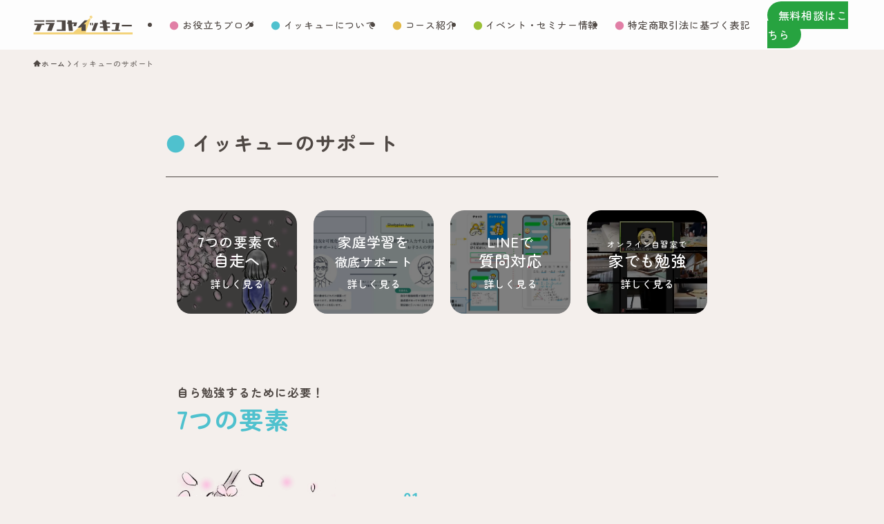

--- FILE ---
content_type: text/html; charset=UTF-8
request_url: https://terakoya1-9.com/support
body_size: 26339
content:
<!DOCTYPE html>
<html lang="ja" data-loaded="false" data-scrolled="false" data-spmenu="closed">
<head>
<meta charset="utf-8">
<meta name="format-detection" content="telephone=no">
<meta http-equiv="X-UA-Compatible" content="IE=edge">
<meta name="viewport" content="width=device-width, viewport-fit=cover">
<title>イッキューのサポート | テラコヤイッキュー | 自ら考え成長する「自走」できる子を育む｜日本で唯一の自走式学習塾</title>
<meta name='robots' content='max-image-preview:large' />
	<style>img:is([sizes="auto" i], [sizes^="auto," i]) { contain-intrinsic-size: 3000px 1500px }</style>
	<link rel='dns-prefetch' href='//www.googletagmanager.com' />
<link rel="alternate" type="application/rss+xml" title="テラコヤイッキュー | 自ら考え成長する「自走」できる子を育む｜日本で唯一の自走式学習塾 &raquo; フィード" href="https://terakoya1-9.com/feed" />
<link rel="alternate" type="application/rss+xml" title="テラコヤイッキュー | 自ら考え成長する「自走」できる子を育む｜日本で唯一の自走式学習塾 &raquo; コメントフィード" href="https://terakoya1-9.com/comments/feed" />

<!-- SEO SIMPLE PACK 3.6.2 -->
<meta name="description" content="7つの要素で自走へ詳しく見る 家庭学習を徹底サポート詳しく見る LINEで質問対応詳しく見る オンライン自習室で家でも勉強詳しく見る 自ら勉強するために必要！7つの要素 ELEMENT.01 目標設定力 目標を達成するには目標の立て方が重要">
<link rel="canonical" href="https://terakoya1-9.com/support">
<meta property="og:locale" content="ja_JP">
<meta property="og:type" content="article">
<meta property="og:image" content="https://terakoya1-9.com/wkfn2r3od/wp-content/uploads/ogp-terakoya-19.webp">
<meta property="og:title" content="イッキューのサポート | テラコヤイッキュー | 自ら考え成長する「自走」できる子を育む｜日本で唯一の自走式学習塾">
<meta property="og:description" content="7つの要素で自走へ詳しく見る 家庭学習を徹底サポート詳しく見る LINEで質問対応詳しく見る オンライン自習室で家でも勉強詳しく見る 自ら勉強するために必要！7つの要素 ELEMENT.01 目標設定力 目標を達成するには目標の立て方が重要">
<meta property="og:url" content="https://terakoya1-9.com/support">
<meta property="og:site_name" content="テラコヤイッキュー | 自ら考え成長する「自走」できる子を育む｜日本で唯一の自走式学習塾">
<meta name="twitter:card" content="summary">
<!-- / SEO SIMPLE PACK -->

<link rel='stylesheet' id='wp-block-library-css' href='https://terakoya1-9.com/wkfn2r3od/wp-includes/css/dist/block-library/style.min.css?ver=47c1d1c0191db5f70b06dfc7e69aa993' type='text/css' media='all' />
<link rel='stylesheet' id='swell-icons-css' href='https://terakoya1-9.com/wkfn2r3od/wp-content/themes/swell/build/css/swell-icons.css?ver=2.16.0' type='text/css' media='all' />
<link rel='stylesheet' id='main_style-css' href='https://terakoya1-9.com/wkfn2r3od/wp-content/themes/swell/build/css/main.css?ver=2.16.0' type='text/css' media='all' />
<link rel='stylesheet' id='swell_blocks-css' href='https://terakoya1-9.com/wkfn2r3od/wp-content/themes/swell/build/css/blocks.css?ver=2.16.0' type='text/css' media='all' />
<style id='swell_custom-inline-css' type='text/css'>
:root{--swl-fz--content:4vw;--swl-letter_spacing:.05em;--swl-font_family:"游ゴシック体", "Yu Gothic", YuGothic, "Hiragino Kaku Gothic ProN", "Hiragino Sans", Meiryo, sans-serif;--swl-font_weight:500;--color_main:#e2b948;--color_text:#4f4844;--color_link:#4fc1ce;--color_htag:#e2b948;--color_bg:#f4efec;--color_gradient1:#eeee22;--color_gradient2:#b4b719;--color_main_thin:rgba(255, 231, 90, 0.05 );--color_main_dark:rgba(170, 139, 54, 1 );--color_list_check:#e2b948;--color_list_num:#e2b948;--color_list_good:#4fc1ce;--color_list_triangle:#e2b948;--color_list_bad:#e04e88;--color_faq_q:#e17fa6;--color_faq_a:#4fc1ce;--color_icon_good:#9bc037;--color_icon_good_bg:#f8ffe8;--color_icon_bad:#4fc1ce;--color_icon_bad_bg:#eafff0;--color_icon_info:#e17fa6;--color_icon_info_bg:#fdefff;--color_icon_announce:#e2b948;--color_icon_announce_bg:#fff2ef;--color_icon_pen:#7a7a7a;--color_icon_pen_bg:#f7f7f7;--color_icon_book:#787364;--color_icon_book_bg:#f8f6ef;--color_icon_point:#e2b948;--color_icon_check:#9bc037;--color_icon_batsu:#e17fa6;--color_icon_hatena:#4fc1ce;--color_icon_caution:#e2b948;--color_icon_memo:#84878a;--color_deep01:#e17fa6;--color_deep02:#4fc1ce;--color_deep03:#9bc037;--color_deep04:#e2b948;--color_pale01:#fff2f0;--color_pale02:#f3f8fd;--color_pale03:#f1f9ee;--color_pale04:#fdf9ee;--color_mark_blue:#a0edef;--color_mark_green:#c6e88d;--color_mark_yellow:#e8e08b;--color_mark_orange:#ffc6d5;--border01:solid 1px var(--color_main);--border02:double 4px var(--color_main);--border03:dashed 2px var(--color_border);--border04:solid 4px var(--color_gray);--card_posts_thumb_ratio:56.25%;--list_posts_thumb_ratio:61.805%;--big_posts_thumb_ratio:56.25%;--thumb_posts_thumb_ratio:61.805%;--blogcard_thumb_ratio:56.25%;--color_header_bg:#fdfdfd;--color_header_text:#4f4844;--color_footer_bg:#fdfdfd;--color_footer_text:#333;--container_size:1200px;--article_size:800px;--logo_size_sp:48px;--logo_size_pc:40px;--logo_size_pcfix:32px;}.swl-cell-bg[data-icon="doubleCircle"]{--cell-icon-color:#559fe0}.swl-cell-bg[data-icon="circle"]{--cell-icon-color:#4fc1ce}.swl-cell-bg[data-icon="triangle"]{--cell-icon-color:#e2b948}.swl-cell-bg[data-icon="close"]{--cell-icon-color:#e04e88}.swl-cell-bg[data-icon="hatena"]{--cell-icon-color:#939393}.swl-cell-bg[data-icon="check"]{--cell-icon-color:#9bc037}.swl-cell-bg[data-icon="line"]{--cell-icon-color:#9b9b9b}.cap_box[data-colset="col1"]{--capbox-color:#e2b948;--capbox-color--bg:#fff8eb}.cap_box[data-colset="col2"]{--capbox-color:#4fc1ce;--capbox-color--bg:#edfffb}.cap_box[data-colset="col3"]{--capbox-color:#9bc037;--capbox-color--bg:#faffef}.red_{--the-btn-color:#e17fa6;--the-btn-color2:#ffbc49;--the-solid-shadow: rgba(169, 95, 125, 1 )}.blue_{--the-btn-color:#4fc1ce;--the-btn-color2:#35eaff;--the-solid-shadow: rgba(59, 145, 155, 1 )}.green_{--the-btn-color:#00a340;--the-btn-color2:#7bf7bd;--the-solid-shadow: rgba(0, 122, 48, 1 )}.is-style-btn_normal{--the-btn-radius:80px}.is-style-btn_solid{--the-btn-radius:80px}.is-style-btn_shiny{--the-btn-radius:80px}.is-style-btn_line{--the-btn-radius:80px}.post_content blockquote{padding:1.5em 3em}.post_content blockquote::before,.post_content blockquote::after{content:"\00201c";display:inline-block;position:absolute;font-size:6em;color:rgba(200, 200, 200, .4)}.post_content blockquote::before{font-family:Arial,Helvetica,sans-serif;top:4px;left:8px}.post_content blockquote::after{transform:rotate(180deg);font-family:Arial,Helvetica,sans-serif;bottom:4px;right:8px}.mark_blue{background:-webkit-linear-gradient(transparent 64%,var(--color_mark_blue) 0%);background:linear-gradient(transparent 64%,var(--color_mark_blue) 0%)}.mark_green{background:-webkit-linear-gradient(transparent 64%,var(--color_mark_green) 0%);background:linear-gradient(transparent 64%,var(--color_mark_green) 0%)}.mark_yellow{background:-webkit-linear-gradient(transparent 64%,var(--color_mark_yellow) 0%);background:linear-gradient(transparent 64%,var(--color_mark_yellow) 0%)}.mark_orange{background:-webkit-linear-gradient(transparent 64%,var(--color_mark_orange) 0%);background:linear-gradient(transparent 64%,var(--color_mark_orange) 0%)}[class*="is-style-icon_"]{color:#333;border-width:0}[class*="is-style-big_icon_"]{border-width:2px;border-style:solid}[data-col="gray"] .c-balloon__text{background:#f7f7f7;border-color:#ccc}[data-col="gray"] .c-balloon__before{border-right-color:#f7f7f7}[data-col="green"] .c-balloon__text{background:#d1f8c2;border-color:#9ddd93}[data-col="green"] .c-balloon__before{border-right-color:#d1f8c2}[data-col="blue"] .c-balloon__text{background:#e2f6ff;border-color:#4fc1ce}[data-col="blue"] .c-balloon__before{border-right-color:#e2f6ff}[data-col="red"] .c-balloon__text{background:#fceff4;border-color:#e17fa6}[data-col="red"] .c-balloon__before{border-right-color:#fceff4}[data-col="yellow"] .c-balloon__text{background:#fff2d6;border-color:#e2b948}[data-col="yellow"] .c-balloon__before{border-right-color:#fff2d6}.-type-list2 .p-postList__body::after,.-type-big .p-postList__body::after{content: "もっと読む »";}.c-postThumb__cat{background-color:#e17fa6;color:#fff;background-image: repeating-linear-gradient(-45deg,rgba(255,255,255,.1),rgba(255,255,255,.1) 6px,transparent 6px,transparent 12px)}.post_content h2:where(:not([class^="swell-block-"]):not(.faq_q):not(.p-postList__title))::before{position:absolute;display:block;pointer-events:none}.c-gnav a::after{background:var(--color_main)}.p-spHeadMenu .menu-item.-current{border-bottom-color:var(--color_main)}.c-gnav > li:hover > a,.c-gnav > .-current > a{background:#f7f7f7;color: #333}.c-gnav .sub-menu{color:#333;background:#fff}.l-fixHeader::before{opacity:1}#pagetop{border-radius:50%}#fix_bottom_menu{color:#333}#fix_bottom_menu::before{background:#fff;opacity:0.9}.c-widget__title.-spmenu{padding:.5em .75em;border-radius:var(--swl-radius--2, 0px);background:var(--color_main);color:#fff;}.c-widget__title.-footer{padding:.5em}.c-widget__title.-footer::before{content:"";bottom:0;left:0;width:40%;z-index:1;background:var(--color_main)}.c-widget__title.-footer::after{content:"";bottom:0;left:0;width:100%;background:var(--color_border)}.c-secTitle{border-left:solid 2px var(--color_main);padding:0em .75em}.p-spMenu{color:#333}.p-spMenu__inner::before{background:#fdfdfd;opacity:1}.p-spMenu__overlay{background:#000;opacity:0.6}[class*="page-numbers"]{color:#fff;background-color:#dedede}a{text-decoration: none}.l-topTitleArea.c-filterLayer::before{background-color:#000;opacity:0.2;content:""}@media screen and (min-width: 960px){:root{}}@media screen and (max-width: 959px){:root{}.l-header__logo{margin-right:auto}.l-header__inner{-webkit-box-pack:end;-webkit-justify-content:flex-end;justify-content:flex-end}}@media screen and (min-width: 600px){:root{--swl-fz--content:16px;}}@media screen and (max-width: 599px){:root{}}@media (min-width: 1008px) {.alignwide{left:-100px;width:calc(100% + 200px);}}@media (max-width: 1008px) {.-sidebar-off .swell-block-fullWide__inner.l-container .alignwide{left:0px;width:100%;}}.l-fixHeader .l-fixHeader__gnav{order:0}[data-scrolled=true] .l-fixHeader[data-ready]{opacity:1;-webkit-transform:translateY(0)!important;transform:translateY(0)!important;visibility:visible}.-body-solid .l-fixHeader{box-shadow:0 2px 4px var(--swl-color_shadow)}.l-fixHeader__inner{align-items:stretch;color:var(--color_header_text);display:flex;padding-bottom:0;padding-top:0;position:relative;z-index:1}.l-fixHeader__logo{align-items:center;display:flex;line-height:1;margin-right:24px;order:0;padding:16px 0}[data-scrolled=true] #fix_bottom_menu{bottom:0}#fix_bottom_menu{box-shadow:0 0 4px rgba(0,0,0,.1);transition:bottom .4s;width:100%;z-index:100}#fix_bottom_menu:before{display:block;z-index:0}#fix_bottom_menu .menu_list{align-items:center;display:flex;height:50px;justify-content:space-between;padding:2px 0 0;position:relative;z-index:1}#fix_bottom_menu .menu_btn .open_btn{opacity:1;-webkit-transform:scale(1.1);transform:scale(1.1)}#fix_bottom_menu .menu-item{flex:1 1 100%;margin:0;padding:0;text-align:center}#fix_bottom_menu .menu-item a{color:inherit;display:block;line-height:1;text-decoration:none}#fix_bottom_menu .menu-item i{color:inherit;display:block;font-size:20px;height:20px;line-height:20px;text-align:center}#fix_bottom_menu .menu-item i:before{color:inherit;display:inline-block}#fix_bottom_menu span{color:inherit;display:block;font-size:10px;line-height:1;margin-top:4px;width:100%}@media not all and (min-width:960px){#fix_bottom_menu{display:block;padding-bottom:calc(env(safe-area-inset-bottom)*.5)}}.is-style-btn_normal a,.is-style-btn_shiny a{box-shadow:var(--swl-btn_shadow)}.c-shareBtns__btn,.is-style-balloon>.c-tabList .c-tabList__button,.p-snsCta,[class*=page-numbers]{box-shadow:var(--swl-box_shadow)}.p-articleThumb__img,.p-articleThumb__youtube{box-shadow:var(--swl-img_shadow)}.p-pickupBanners__item .c-bannerLink,.p-postList__thumb{box-shadow:0 2px 8px rgba(0,0,0,.1),0 4px 4px -4px rgba(0,0,0,.1)}.p-postList.-w-ranking li:before{background-image:repeating-linear-gradient(-45deg,hsla(0,0%,100%,.1),hsla(0,0%,100%,.1) 6px,transparent 0,transparent 12px);box-shadow:1px 1px 4px rgba(0,0,0,.2)}@media (min-width:960px){.-series .l-header__inner{align-items:stretch;display:flex}.-series .l-header__logo{align-items:center;display:flex;flex-wrap:wrap;margin-right:24px;padding:16px 0}.-series .l-header__logo .c-catchphrase{font-size:13px;padding:4px 0}.-series .c-headLogo{margin-right:16px}.-series-right .l-header__inner{justify-content:space-between}.-series-right .c-gnavWrap{margin-left:auto}.-series-right .w-header{margin-left:12px}.-series-left .w-header{margin-left:auto}}@media (min-width:960px) and (min-width:600px){.-series .c-headLogo{max-width:400px}}.c-gnav .sub-menu a:before,.c-listMenu a:before{-webkit-font-smoothing:antialiased;-moz-osx-font-smoothing:grayscale;font-family:icomoon!important;font-style:normal;font-variant:normal;font-weight:400;line-height:1;text-transform:none}.c-submenuToggleBtn{display:none}.c-listMenu a{padding:.75em 1em .75em 1.5em;transition:padding .25s}.c-listMenu a:hover{padding-left:1.75em;padding-right:.75em}.c-gnav .sub-menu a:before,.c-listMenu a:before{color:inherit;content:"\e921";display:inline-block;left:2px;position:absolute;top:50%;-webkit-transform:translateY(-50%);transform:translateY(-50%);vertical-align:middle}.widget_categories>ul>.cat-item>a,.wp-block-categories-list>li>a{padding-left:1.75em}.c-listMenu .children,.c-listMenu .sub-menu{margin:0}.c-listMenu .children a,.c-listMenu .sub-menu a{font-size:.9em;padding-left:2.5em}.c-listMenu .children a:before,.c-listMenu .sub-menu a:before{left:1em}.c-listMenu .children a:hover,.c-listMenu .sub-menu a:hover{padding-left:2.75em}.c-listMenu .children ul a,.c-listMenu .sub-menu ul a{padding-left:3.25em}.c-listMenu .children ul a:before,.c-listMenu .sub-menu ul a:before{left:1.75em}.c-listMenu .children ul a:hover,.c-listMenu .sub-menu ul a:hover{padding-left:3.5em}.c-gnav li:hover>.sub-menu{opacity:1;visibility:visible}.c-gnav .sub-menu:before{background:inherit;content:"";height:100%;left:0;position:absolute;top:0;width:100%;z-index:0}.c-gnav .sub-menu .sub-menu{left:100%;top:0;z-index:-1}.c-gnav .sub-menu a{padding-left:2em}.c-gnav .sub-menu a:before{left:.5em}.c-gnav .sub-menu a:hover .ttl{left:4px}:root{--color_content_bg:var(--color_bg);}.c-widget__title.-side{padding:.5em}.c-widget__title.-side::before{content:"";bottom:0;left:0;width:40%;z-index:1;background:var(--color_main)}.c-widget__title.-side::after{content:"";bottom:0;left:0;width:100%;background:var(--color_border)}.page.-index-off .w-beforeToc{display:none}@media screen and (min-width: 960px){:root{}}@media screen and (max-width: 959px){:root{}}@media screen and (min-width: 600px){:root{}}@media screen and (max-width: 599px){:root{}}.swell-block-fullWide__inner.l-container{--swl-fw_inner_pad:var(--swl-pad_container,0px)}@media (min-width:960px){.-sidebar-on .l-content .alignfull,.-sidebar-on .l-content .alignwide{left:-16px;width:calc(100% + 32px)}.swell-block-fullWide__inner.l-article{--swl-fw_inner_pad:var(--swl-pad_post_content,0px)}.-sidebar-on .swell-block-fullWide__inner .alignwide{left:0;width:100%}.-sidebar-on .swell-block-fullWide__inner .alignfull{left:calc(0px - var(--swl-fw_inner_pad, 0))!important;margin-left:0!important;margin-right:0!important;width:calc(100% + var(--swl-fw_inner_pad, 0)*2)!important}}.-index-off .p-toc,.swell-toc-placeholder:empty{display:none}.p-toc.-modal{height:100%;margin:0;overflow-y:auto;padding:0}#main_content .p-toc{border-radius:var(--swl-radius--2,0);margin:4em auto;max-width:800px}#sidebar .p-toc{margin-top:-.5em}.p-toc .__pn:before{content:none!important;counter-increment:none}.p-toc .__prev{margin:0 0 1em}.p-toc .__next{margin:1em 0 0}.p-toc.is-omitted:not([data-omit=ct]) [data-level="2"] .p-toc__childList{height:0;margin-bottom:-.5em;visibility:hidden}.p-toc.is-omitted:not([data-omit=nest]){position:relative}.p-toc.is-omitted:not([data-omit=nest]):before{background:linear-gradient(hsla(0,0%,100%,0),var(--color_bg));bottom:5em;content:"";height:4em;left:0;opacity:.75;pointer-events:none;position:absolute;width:100%;z-index:1}.p-toc.is-omitted:not([data-omit=nest]):after{background:var(--color_bg);bottom:0;content:"";height:5em;left:0;opacity:.75;position:absolute;width:100%;z-index:1}.p-toc.is-omitted:not([data-omit=nest]) .__next,.p-toc.is-omitted:not([data-omit=nest]) [data-omit="1"]{display:none}.p-toc .p-toc__expandBtn{background-color:#f7f7f7;border:rgba(0,0,0,.2);border-radius:5em;box-shadow:0 0 0 1px #bbb;color:#333;display:block;font-size:14px;line-height:1.5;margin:.75em auto 0;min-width:6em;padding:.5em 1em;position:relative;transition:box-shadow .25s;z-index:2}.p-toc[data-omit=nest] .p-toc__expandBtn{display:inline-block;font-size:13px;margin:0 0 0 1.25em;padding:.5em .75em}.p-toc:not([data-omit=nest]) .p-toc__expandBtn:after,.p-toc:not([data-omit=nest]) .p-toc__expandBtn:before{border-top-color:inherit;border-top-style:dotted;border-top-width:3px;content:"";display:block;height:1px;position:absolute;top:calc(50% - 1px);transition:border-color .25s;width:100%;width:22px}.p-toc:not([data-omit=nest]) .p-toc__expandBtn:before{right:calc(100% + 1em)}.p-toc:not([data-omit=nest]) .p-toc__expandBtn:after{left:calc(100% + 1em)}.p-toc.is-expanded .p-toc__expandBtn{border-color:transparent}.p-toc__ttl{display:block;font-size:1.2em;line-height:1;position:relative;text-align:center}.p-toc__ttl:before{content:"\e918";display:inline-block;font-family:icomoon;margin-right:.5em;padding-bottom:2px;vertical-align:middle}#index_modal .p-toc__ttl{margin-bottom:.5em}.p-toc__list li{line-height:1.6}.p-toc__list>li+li{margin-top:.5em}.p-toc__list .p-toc__childList{padding-left:.5em}.p-toc__list [data-level="3"]{font-size:.9em}.p-toc__list .mininote{display:none}.post_content .p-toc__list{padding-left:0}#sidebar .p-toc__list{margin-bottom:0}#sidebar .p-toc__list .p-toc__childList{padding-left:0}.p-toc__link{color:inherit;font-size:inherit;text-decoration:none}.p-toc__link:hover{opacity:.8}.p-toc.-double{background:var(--color_gray);background:linear-gradient(-45deg,transparent 25%,var(--color_gray) 25%,var(--color_gray) 50%,transparent 50%,transparent 75%,var(--color_gray) 75%,var(--color_gray));background-clip:padding-box;background-size:4px 4px;border-bottom:4px double var(--color_border);border-top:4px double var(--color_border);padding:1.5em 1em 1em}.p-toc.-double .p-toc__ttl{margin-bottom:.75em}@media (min-width:960px){#main_content .p-toc{width:92%}}@media (hover:hover){.p-toc .p-toc__expandBtn:hover{border-color:transparent;box-shadow:0 0 0 2px currentcolor}}@media (min-width:600px){.p-toc.-double{padding:2em}}
</style>
<link rel='stylesheet' id='swell-parts/footer-css' href='https://terakoya1-9.com/wkfn2r3od/wp-content/themes/swell/build/css/modules/parts/footer.css?ver=2.16.0' type='text/css' media='all' />
<link rel='stylesheet' id='swell-page/page-css' href='https://terakoya1-9.com/wkfn2r3od/wp-content/themes/swell/build/css/modules/page/page.css?ver=2.16.0' type='text/css' media='all' />
<style id='classic-theme-styles-inline-css' type='text/css'>
/*! This file is auto-generated */
.wp-block-button__link{color:#fff;background-color:#32373c;border-radius:9999px;box-shadow:none;text-decoration:none;padding:calc(.667em + 2px) calc(1.333em + 2px);font-size:1.125em}.wp-block-file__button{background:#32373c;color:#fff;text-decoration:none}
</style>
<link rel='stylesheet' id='arkhe-blocks-front-css' href='https://terakoya1-9.com/wkfn2r3od/wp-content/plugins/arkhe-blocks-pro/dist/css/front.css?ver=2.28.0' type='text/css' media='all' />
<style id='arkhe-blocks-front-inline-css' type='text/css'>
body{--arkb-marker-color:#ffdc40;--arkb-marker-start:1em;--arkb-marker-style:linear-gradient(transparent var(--arkb-marker-start), var(--arkb-marker-color) 0)}
</style>
<link rel='stylesheet' id='arkhe-blocks-accordion-style-css' href='https://terakoya1-9.com/wkfn2r3od/wp-content/plugins/arkhe-blocks-pro/dist/gutenberg/blocks/accordion/index.css?ver=2.28.0' type='text/css' media='all' />
<link rel='stylesheet' id='arkhe-blocks-blog-card-style-css' href='https://terakoya1-9.com/wkfn2r3od/wp-content/plugins/arkhe-blocks-pro/dist/gutenberg/blocks/blog-card/index.css?ver=2.28.0' type='text/css' media='all' />
<link rel='stylesheet' id='arkhe-blocks-box-links-style-css' href='https://terakoya1-9.com/wkfn2r3od/wp-content/plugins/arkhe-blocks-pro/dist/gutenberg/blocks/box-links/index.css?ver=2.28.0' type='text/css' media='all' />
<link rel='stylesheet' id='arkhe-blocks-button-style-css' href='https://terakoya1-9.com/wkfn2r3od/wp-content/plugins/arkhe-blocks-pro/dist/gutenberg/blocks/button/index.css?ver=2.28.0' type='text/css' media='all' />
<link rel='stylesheet' id='arkhe-blocks-columns-style-css' href='https://terakoya1-9.com/wkfn2r3od/wp-content/plugins/arkhe-blocks-pro/dist/gutenberg/blocks/columns/index.css?ver=2.28.0' type='text/css' media='all' />
<link rel='stylesheet' id='arkhe-blocks-container-style-css' href='https://terakoya1-9.com/wkfn2r3od/wp-content/plugins/arkhe-blocks-pro/dist/gutenberg/blocks/container/index.css?ver=2.28.0' type='text/css' media='all' />
<link rel='stylesheet' id='arkhe-blocks-faq-style-css' href='https://terakoya1-9.com/wkfn2r3od/wp-content/plugins/arkhe-blocks-pro/dist/gutenberg/blocks/faq/index.css?ver=2.28.0' type='text/css' media='all' />
<link rel='stylesheet' id='arkhe-blocks-dl-style-css' href='https://terakoya1-9.com/wkfn2r3od/wp-content/plugins/arkhe-blocks-pro/dist/gutenberg/blocks/dl/index.css?ver=2.28.0' type='text/css' media='all' />
<link rel='stylesheet' id='arkhe-blocks-icon-style-css' href='https://terakoya1-9.com/wkfn2r3od/wp-content/plugins/arkhe-blocks-pro/dist/gutenberg/blocks/icon/index.css?ver=2.28.0' type='text/css' media='all' />
<link rel='stylesheet' id='arkhe-blocks-notice-style-css' href='https://terakoya1-9.com/wkfn2r3od/wp-content/plugins/arkhe-blocks-pro/dist/gutenberg/blocks/notice/index.css?ver=2.28.0' type='text/css' media='all' />
<link rel='stylesheet' id='arkhe-blocks-section-style-css' href='https://terakoya1-9.com/wkfn2r3od/wp-content/plugins/arkhe-blocks-pro/dist/gutenberg/blocks/section/index.css?ver=2.28.0' type='text/css' media='all' />
<link rel='stylesheet' id='arkhe-blocks-section-heading-style-css' href='https://terakoya1-9.com/wkfn2r3od/wp-content/plugins/arkhe-blocks-pro/dist/gutenberg/blocks/section-heading/index.css?ver=2.28.0' type='text/css' media='all' />
<link rel='stylesheet' id='arkhe-blocks-step-style-css' href='https://terakoya1-9.com/wkfn2r3od/wp-content/plugins/arkhe-blocks-pro/dist/gutenberg/blocks/step/index.css?ver=2.28.0' type='text/css' media='all' />
<link rel='stylesheet' id='arkhe-blocks-tab-style-css' href='https://terakoya1-9.com/wkfn2r3od/wp-content/plugins/arkhe-blocks-pro/dist/gutenberg/blocks/tab/index.css?ver=2.28.0' type='text/css' media='all' />
<link rel='stylesheet' id='arkhe-blocks-timeline-style-css' href='https://terakoya1-9.com/wkfn2r3od/wp-content/plugins/arkhe-blocks-pro/dist/gutenberg/blocks/timeline/index.css?ver=2.28.0' type='text/css' media='all' />
<link rel='stylesheet' id='arkhe-blocks-toc-style-css' href='https://terakoya1-9.com/wkfn2r3od/wp-content/plugins/arkhe-blocks-pro/dist/gutenberg/blocks/toc/index.css?ver=2.28.0' type='text/css' media='all' />
<link rel='stylesheet' id='arkhe-blocks-slider-style-css' href='https://terakoya1-9.com/wkfn2r3od/wp-content/plugins/arkhe-blocks-pro/dist/gutenberg/blocks/slider/index.css?ver=2.28.0' type='text/css' media='all' />
<style id='global-styles-inline-css' type='text/css'>
:root{--wp--preset--aspect-ratio--square: 1;--wp--preset--aspect-ratio--4-3: 4/3;--wp--preset--aspect-ratio--3-4: 3/4;--wp--preset--aspect-ratio--3-2: 3/2;--wp--preset--aspect-ratio--2-3: 2/3;--wp--preset--aspect-ratio--16-9: 16/9;--wp--preset--aspect-ratio--9-16: 9/16;--wp--preset--color--black: #000;--wp--preset--color--cyan-bluish-gray: #abb8c3;--wp--preset--color--white: #fff;--wp--preset--color--pale-pink: #f78da7;--wp--preset--color--vivid-red: #cf2e2e;--wp--preset--color--luminous-vivid-orange: #ff6900;--wp--preset--color--luminous-vivid-amber: #fcb900;--wp--preset--color--light-green-cyan: #7bdcb5;--wp--preset--color--vivid-green-cyan: #00d084;--wp--preset--color--pale-cyan-blue: #8ed1fc;--wp--preset--color--vivid-cyan-blue: #0693e3;--wp--preset--color--vivid-purple: #9b51e0;--wp--preset--color--swl-main: var(--color_main);--wp--preset--color--swl-main-thin: var(--color_main_thin);--wp--preset--color--swl-gray: var(--color_gray);--wp--preset--color--swl-deep-01: var(--color_deep01);--wp--preset--color--swl-deep-02: var(--color_deep02);--wp--preset--color--swl-deep-03: var(--color_deep03);--wp--preset--color--swl-deep-04: var(--color_deep04);--wp--preset--color--swl-pale-01: var(--color_pale01);--wp--preset--color--swl-pale-02: var(--color_pale02);--wp--preset--color--swl-pale-03: var(--color_pale03);--wp--preset--color--swl-pale-04: var(--color_pale04);--wp--preset--gradient--vivid-cyan-blue-to-vivid-purple: linear-gradient(135deg,rgba(6,147,227,1) 0%,rgb(155,81,224) 100%);--wp--preset--gradient--light-green-cyan-to-vivid-green-cyan: linear-gradient(135deg,rgb(122,220,180) 0%,rgb(0,208,130) 100%);--wp--preset--gradient--luminous-vivid-amber-to-luminous-vivid-orange: linear-gradient(135deg,rgba(252,185,0,1) 0%,rgba(255,105,0,1) 100%);--wp--preset--gradient--luminous-vivid-orange-to-vivid-red: linear-gradient(135deg,rgba(255,105,0,1) 0%,rgb(207,46,46) 100%);--wp--preset--gradient--very-light-gray-to-cyan-bluish-gray: linear-gradient(135deg,rgb(238,238,238) 0%,rgb(169,184,195) 100%);--wp--preset--gradient--cool-to-warm-spectrum: linear-gradient(135deg,rgb(74,234,220) 0%,rgb(151,120,209) 20%,rgb(207,42,186) 40%,rgb(238,44,130) 60%,rgb(251,105,98) 80%,rgb(254,248,76) 100%);--wp--preset--gradient--blush-light-purple: linear-gradient(135deg,rgb(255,206,236) 0%,rgb(152,150,240) 100%);--wp--preset--gradient--blush-bordeaux: linear-gradient(135deg,rgb(254,205,165) 0%,rgb(254,45,45) 50%,rgb(107,0,62) 100%);--wp--preset--gradient--luminous-dusk: linear-gradient(135deg,rgb(255,203,112) 0%,rgb(199,81,192) 50%,rgb(65,88,208) 100%);--wp--preset--gradient--pale-ocean: linear-gradient(135deg,rgb(255,245,203) 0%,rgb(182,227,212) 50%,rgb(51,167,181) 100%);--wp--preset--gradient--electric-grass: linear-gradient(135deg,rgb(202,248,128) 0%,rgb(113,206,126) 100%);--wp--preset--gradient--midnight: linear-gradient(135deg,rgb(2,3,129) 0%,rgb(40,116,252) 100%);--wp--preset--font-size--small: 0.9em;--wp--preset--font-size--medium: 1.1em;--wp--preset--font-size--large: 1.25em;--wp--preset--font-size--x-large: 42px;--wp--preset--font-size--xs: 0.75em;--wp--preset--font-size--huge: 1.6em;--wp--preset--spacing--20: 0.44rem;--wp--preset--spacing--30: 0.67rem;--wp--preset--spacing--40: 1rem;--wp--preset--spacing--50: 1.5rem;--wp--preset--spacing--60: 2.25rem;--wp--preset--spacing--70: 3.38rem;--wp--preset--spacing--80: 5.06rem;--wp--preset--shadow--natural: 6px 6px 9px rgba(0, 0, 0, 0.2);--wp--preset--shadow--deep: 12px 12px 50px rgba(0, 0, 0, 0.4);--wp--preset--shadow--sharp: 6px 6px 0px rgba(0, 0, 0, 0.2);--wp--preset--shadow--outlined: 6px 6px 0px -3px rgba(255, 255, 255, 1), 6px 6px rgba(0, 0, 0, 1);--wp--preset--shadow--crisp: 6px 6px 0px rgba(0, 0, 0, 1);}:where(.is-layout-flex){gap: 0.5em;}:where(.is-layout-grid){gap: 0.5em;}body .is-layout-flex{display: flex;}.is-layout-flex{flex-wrap: wrap;align-items: center;}.is-layout-flex > :is(*, div){margin: 0;}body .is-layout-grid{display: grid;}.is-layout-grid > :is(*, div){margin: 0;}:where(.wp-block-columns.is-layout-flex){gap: 2em;}:where(.wp-block-columns.is-layout-grid){gap: 2em;}:where(.wp-block-post-template.is-layout-flex){gap: 1.25em;}:where(.wp-block-post-template.is-layout-grid){gap: 1.25em;}.has-black-color{color: var(--wp--preset--color--black) !important;}.has-cyan-bluish-gray-color{color: var(--wp--preset--color--cyan-bluish-gray) !important;}.has-white-color{color: var(--wp--preset--color--white) !important;}.has-pale-pink-color{color: var(--wp--preset--color--pale-pink) !important;}.has-vivid-red-color{color: var(--wp--preset--color--vivid-red) !important;}.has-luminous-vivid-orange-color{color: var(--wp--preset--color--luminous-vivid-orange) !important;}.has-luminous-vivid-amber-color{color: var(--wp--preset--color--luminous-vivid-amber) !important;}.has-light-green-cyan-color{color: var(--wp--preset--color--light-green-cyan) !important;}.has-vivid-green-cyan-color{color: var(--wp--preset--color--vivid-green-cyan) !important;}.has-pale-cyan-blue-color{color: var(--wp--preset--color--pale-cyan-blue) !important;}.has-vivid-cyan-blue-color{color: var(--wp--preset--color--vivid-cyan-blue) !important;}.has-vivid-purple-color{color: var(--wp--preset--color--vivid-purple) !important;}.has-black-background-color{background-color: var(--wp--preset--color--black) !important;}.has-cyan-bluish-gray-background-color{background-color: var(--wp--preset--color--cyan-bluish-gray) !important;}.has-white-background-color{background-color: var(--wp--preset--color--white) !important;}.has-pale-pink-background-color{background-color: var(--wp--preset--color--pale-pink) !important;}.has-vivid-red-background-color{background-color: var(--wp--preset--color--vivid-red) !important;}.has-luminous-vivid-orange-background-color{background-color: var(--wp--preset--color--luminous-vivid-orange) !important;}.has-luminous-vivid-amber-background-color{background-color: var(--wp--preset--color--luminous-vivid-amber) !important;}.has-light-green-cyan-background-color{background-color: var(--wp--preset--color--light-green-cyan) !important;}.has-vivid-green-cyan-background-color{background-color: var(--wp--preset--color--vivid-green-cyan) !important;}.has-pale-cyan-blue-background-color{background-color: var(--wp--preset--color--pale-cyan-blue) !important;}.has-vivid-cyan-blue-background-color{background-color: var(--wp--preset--color--vivid-cyan-blue) !important;}.has-vivid-purple-background-color{background-color: var(--wp--preset--color--vivid-purple) !important;}.has-black-border-color{border-color: var(--wp--preset--color--black) !important;}.has-cyan-bluish-gray-border-color{border-color: var(--wp--preset--color--cyan-bluish-gray) !important;}.has-white-border-color{border-color: var(--wp--preset--color--white) !important;}.has-pale-pink-border-color{border-color: var(--wp--preset--color--pale-pink) !important;}.has-vivid-red-border-color{border-color: var(--wp--preset--color--vivid-red) !important;}.has-luminous-vivid-orange-border-color{border-color: var(--wp--preset--color--luminous-vivid-orange) !important;}.has-luminous-vivid-amber-border-color{border-color: var(--wp--preset--color--luminous-vivid-amber) !important;}.has-light-green-cyan-border-color{border-color: var(--wp--preset--color--light-green-cyan) !important;}.has-vivid-green-cyan-border-color{border-color: var(--wp--preset--color--vivid-green-cyan) !important;}.has-pale-cyan-blue-border-color{border-color: var(--wp--preset--color--pale-cyan-blue) !important;}.has-vivid-cyan-blue-border-color{border-color: var(--wp--preset--color--vivid-cyan-blue) !important;}.has-vivid-purple-border-color{border-color: var(--wp--preset--color--vivid-purple) !important;}.has-vivid-cyan-blue-to-vivid-purple-gradient-background{background: var(--wp--preset--gradient--vivid-cyan-blue-to-vivid-purple) !important;}.has-light-green-cyan-to-vivid-green-cyan-gradient-background{background: var(--wp--preset--gradient--light-green-cyan-to-vivid-green-cyan) !important;}.has-luminous-vivid-amber-to-luminous-vivid-orange-gradient-background{background: var(--wp--preset--gradient--luminous-vivid-amber-to-luminous-vivid-orange) !important;}.has-luminous-vivid-orange-to-vivid-red-gradient-background{background: var(--wp--preset--gradient--luminous-vivid-orange-to-vivid-red) !important;}.has-very-light-gray-to-cyan-bluish-gray-gradient-background{background: var(--wp--preset--gradient--very-light-gray-to-cyan-bluish-gray) !important;}.has-cool-to-warm-spectrum-gradient-background{background: var(--wp--preset--gradient--cool-to-warm-spectrum) !important;}.has-blush-light-purple-gradient-background{background: var(--wp--preset--gradient--blush-light-purple) !important;}.has-blush-bordeaux-gradient-background{background: var(--wp--preset--gradient--blush-bordeaux) !important;}.has-luminous-dusk-gradient-background{background: var(--wp--preset--gradient--luminous-dusk) !important;}.has-pale-ocean-gradient-background{background: var(--wp--preset--gradient--pale-ocean) !important;}.has-electric-grass-gradient-background{background: var(--wp--preset--gradient--electric-grass) !important;}.has-midnight-gradient-background{background: var(--wp--preset--gradient--midnight) !important;}.has-small-font-size{font-size: var(--wp--preset--font-size--small) !important;}.has-medium-font-size{font-size: var(--wp--preset--font-size--medium) !important;}.has-large-font-size{font-size: var(--wp--preset--font-size--large) !important;}.has-x-large-font-size{font-size: var(--wp--preset--font-size--x-large) !important;}
:where(.wp-block-post-template.is-layout-flex){gap: 1.25em;}:where(.wp-block-post-template.is-layout-grid){gap: 1.25em;}
:where(.wp-block-columns.is-layout-flex){gap: 2em;}:where(.wp-block-columns.is-layout-grid){gap: 2em;}
:root :where(.wp-block-pullquote){font-size: 1.5em;line-height: 1.6;}
</style>
<link rel='stylesheet' id='contact-form-7-css' href='https://terakoya1-9.com/wkfn2r3od/wp-content/plugins/contact-form-7/includes/css/styles.css?ver=6.1.4' type='text/css' media='all' />
<link rel='stylesheet' id='child_style-css' href='https://terakoya1-9.com/wkfn2r3od/wp-content/themes/terakoya19/style.css?ver=20251209124604' type='text/css' media='all' />

<!-- Site Kit によって追加された Google タグ（gtag.js）スニペット -->
<!-- Google アナリティクス スニペット (Site Kit が追加) -->
<script type="text/javascript" src="https://www.googletagmanager.com/gtag/js?id=GT-MQXCJ7NC" id="google_gtagjs-js" async></script>
<script type="text/javascript" id="google_gtagjs-js-after">
/* <![CDATA[ */
window.dataLayer = window.dataLayer || [];function gtag(){dataLayer.push(arguments);}
gtag("set","linker",{"domains":["terakoya1-9.com"]});
gtag("js", new Date());
gtag("set", "developer_id.dZTNiMT", true);
gtag("config", "GT-MQXCJ7NC");
/* ]]> */
</script>

<noscript><link href="https://terakoya1-9.com/wkfn2r3od/wp-content/themes/swell/build/css/noscript.css" rel="stylesheet"></noscript>
<link rel="https://api.w.org/" href="https://terakoya1-9.com/wp-json/" /><link rel="alternate" title="JSON" type="application/json" href="https://terakoya1-9.com/wp-json/wp/v2/pages/2410" /><link rel='shortlink' href='https://terakoya1-9.com/?p=2410' />
<meta name="generator" content="Site Kit by Google 1.167.0" />		<script type="text/javascript">
				(function(c,l,a,r,i,t,y){
					c[a]=c[a]||function(){(c[a].q=c[a].q||[]).push(arguments)};t=l.createElement(r);t.async=1;
					t.src="https://www.clarity.ms/tag/"+i+"?ref=wordpress";y=l.getElementsByTagName(r)[0];y.parentNode.insertBefore(t,y);
				})(window, document, "clarity", "script", "stg3bm41yn");
		</script>
		
<!-- Google タグ マネージャー スニペット (Site Kit が追加) -->
<script type="text/javascript">
/* <![CDATA[ */

			( function( w, d, s, l, i ) {
				w[l] = w[l] || [];
				w[l].push( {'gtm.start': new Date().getTime(), event: 'gtm.js'} );
				var f = d.getElementsByTagName( s )[0],
					j = d.createElement( s ), dl = l != 'dataLayer' ? '&l=' + l : '';
				j.async = true;
				j.src = 'https://www.googletagmanager.com/gtm.js?id=' + i + dl;
				f.parentNode.insertBefore( j, f );
			} )( window, document, 'script', 'dataLayer', 'GTM-KR9QDZDK' );
			
/* ]]> */
</script>

<!-- (ここまで) Google タグ マネージャー スニペット (Site Kit が追加) -->
<link rel="icon" href="https://terakoya1-9.com/wkfn2r3od/wp-content/uploads/cropped-favicon_01-32x32.jpg" sizes="32x32" />
<link rel="icon" href="https://terakoya1-9.com/wkfn2r3od/wp-content/uploads/cropped-favicon_01-192x192.jpg" sizes="192x192" />
<link rel="apple-touch-icon" href="https://terakoya1-9.com/wkfn2r3od/wp-content/uploads/cropped-favicon_01-180x180.jpg" />
<meta name="msapplication-TileImage" content="https://terakoya1-9.com/wkfn2r3od/wp-content/uploads/cropped-favicon_01-270x270.jpg" />
		<style type="text/css" id="wp-custom-css">
			.page-id-4014 .w-beforeFooter,
.page-id-4014 .w-beforeFooter {
  display: none;
}		</style>
		
<link rel="stylesheet" href="https://terakoya1-9.com/wkfn2r3od/wp-content/themes/swell/build/css/print.css" media="print" >
<style id="swell_custom_css">.page:not(.home) h1 span::before {
    color: #4FC1CE;
}</style>
<link rel="preconnect" href="https://fonts.googleapis.com">
<link rel="preconnect" href="https://fonts.gstatic.com" crossorigin>
<link href="https://fonts.googleapis.com/css2?family=Zen+Maru+Gothic:wght@300;400;500;700;900&display=swap" rel="stylesheet">
</head>
<body>
		<!-- Google タグ マネージャー (noscript) スニペット (Site Kit が追加) -->
		<noscript>
			<iframe src="https://www.googletagmanager.com/ns.html?id=GTM-KR9QDZDK" height="0" width="0" style="display:none;visibility:hidden"></iframe>
		</noscript>
		<!-- (ここまで) Google タグ マネージャー (noscript) スニペット (Site Kit が追加) -->
		<div id="body_wrap" class="wp-singular page-template-default page page-id-2410 wp-theme-swell wp-child-theme-terakoya19 -body-solid -index-off -sidebar-off -frame-off id_2410" >
<div id="sp_menu" class="p-spMenu -right">
	<div class="p-spMenu__inner">
		<div class="p-spMenu__closeBtn">
			<button class="c-iconBtn -menuBtn c-plainBtn" data-onclick="toggleMenu" aria-label="メニューを閉じる">
				<i class="c-iconBtn__icon icon-close-thin"></i>
			</button>
		</div>
		<div class="p-spMenu__body">
			<div class="c-widget__title -spmenu">
				MENU			</div>
			<div class="p-spMenu__nav">
				<ul class="c-spnav c-listMenu"><li class="menu-item menu-item-type-post_type menu-item-object-page menu-item-2202"><a href="https://terakoya1-9.com/list">お役立ちブログ</a></li>
<li class="menu-item menu-item-type-custom menu-item-object-custom current-menu-ancestor current-menu-parent menu-item-has-children menu-item-2414"><a>イッキューについて</a>
<ul class="sub-menu">
	<li class="menu-item menu-item-type-post_type menu-item-object-page menu-item-2463"><a href="https://terakoya1-9.com/profile">代表プロフィール</a></li>
	<li class="menu-item menu-item-type-post_type menu-item-object-page menu-item-2204"><a href="https://terakoya1-9.com/about">指導方針</a></li>
	<li class="menu-item menu-item-type-post_type menu-item-object-page current-menu-item page_item page-item-2410 current_page_item menu-item-2412"><a href="https://terakoya1-9.com/support" aria-current="page">イッキューのサポート</a></li>
	<li class="menu-item menu-item-type-post_type menu-item-object-page menu-item-2406"><a href="https://terakoya1-9.com/voice">生徒・保護者の声</a></li>
	<li class="menu-item menu-item-type-post_type menu-item-object-page menu-item-2466"><a href="https://terakoya1-9.com/faq">よくあるご質問</a></li>
</ul>
</li>
<li class="menu-item menu-item-type-post_type menu-item-object-page menu-item-has-children menu-item-2206"><a href="https://terakoya1-9.com/course">コース紹介</a>
<ul class="sub-menu">
	<li class="menu-item menu-item-type-post_type menu-item-object-page menu-item-2327"><a href="https://terakoya1-9.com/course/students">子どものコース</a></li>
	<li class="menu-item menu-item-type-post_type menu-item-object-page menu-item-2340"><a href="https://terakoya1-9.com/course/parents">オヤココース</a></li>
</ul>
</li>
<li class="menu-item menu-item-type-post_type menu-item-object-page menu-item-2205"><a href="https://terakoya1-9.com/event-seminar">イベント・セミナー情報</a></li>
<li class="menu-item menu-item-type-custom menu-item-object-custom menu-item-4100"><a href="https://warp-turn-f96.notion.site/23ce5c96b8238021bcc4d7c8ed9f3265?source=copy_link">特定商取引法に基づく表記</a></li>
</ul>			</div>
					</div>
	</div>
	<div class="p-spMenu__overlay c-overlay" data-onclick="toggleMenu"></div>
</div>
<header id="header" class="l-header -series -series-right" data-spfix="1">
		<div class="l-header__inner l-container">
		<div class="l-header__logo">
			<div class="c-headLogo -img"><a href="https://terakoya1-9.com/" title="テラコヤイッキュー | 自ら考え成長する「自走」できる子を育む｜日本で唯一の自走式学習塾" class="c-headLogo__link" rel="home"><img  src="https://terakoya1-9.com/wkfn2r3od/wp-content/uploads/terakoya19_logo.svg" alt="テラコヤイッキュー | 自ら考え成長する「自走」できる子を育む｜日本で唯一の自走式学習塾" class="c-headLogo__img" sizes="(max-width: 959px) 50vw, 800px" decoding="async" loading="eager" ></a></div>					</div>
		<nav id="gnav" class="l-header__gnav c-gnavWrap">
					<ul class="c-gnav">
			<li class="menu-item menu-item-type-post_type menu-item-object-page menu-item-2202"><a href="https://terakoya1-9.com/list"><span class="ttl">お役立ちブログ</span></a></li>
<li class="menu-item menu-item-type-custom menu-item-object-custom current-menu-ancestor current-menu-parent menu-item-has-children menu-item-2414"><a><span class="ttl">イッキューについて</span></a>
<ul class="sub-menu">
	<li class="menu-item menu-item-type-post_type menu-item-object-page menu-item-2463"><a href="https://terakoya1-9.com/profile"><span class="ttl">代表プロフィール</span></a></li>
	<li class="menu-item menu-item-type-post_type menu-item-object-page menu-item-2204"><a href="https://terakoya1-9.com/about"><span class="ttl">指導方針</span></a></li>
	<li class="menu-item menu-item-type-post_type menu-item-object-page current-menu-item page_item page-item-2410 current_page_item menu-item-2412"><a href="https://terakoya1-9.com/support" aria-current="page"><span class="ttl">イッキューのサポート</span></a></li>
	<li class="menu-item menu-item-type-post_type menu-item-object-page menu-item-2406"><a href="https://terakoya1-9.com/voice"><span class="ttl">生徒・保護者の声</span></a></li>
	<li class="menu-item menu-item-type-post_type menu-item-object-page menu-item-2466"><a href="https://terakoya1-9.com/faq"><span class="ttl">よくあるご質問</span></a></li>
</ul>
</li>
<li class="menu-item menu-item-type-post_type menu-item-object-page menu-item-has-children menu-item-2206"><a href="https://terakoya1-9.com/course"><span class="ttl">コース紹介</span></a>
<ul class="sub-menu">
	<li class="menu-item menu-item-type-post_type menu-item-object-page menu-item-2327"><a href="https://terakoya1-9.com/course/students"><span class="ttl">子どものコース</span></a></li>
	<li class="menu-item menu-item-type-post_type menu-item-object-page menu-item-2340"><a href="https://terakoya1-9.com/course/parents"><span class="ttl">オヤココース</span></a></li>
</ul>
</li>
<li class="menu-item menu-item-type-post_type menu-item-object-page menu-item-2205"><a href="https://terakoya1-9.com/event-seminar"><span class="ttl">イベント・セミナー情報</span></a></li>
<li class="menu-item menu-item-type-custom menu-item-object-custom menu-item-4100"><a href="https://warp-turn-f96.notion.site/23ce5c96b8238021bcc4d7c8ed9f3265?source=copy_link"><span class="ttl">特定商取引法に基づく表記</span></a></li>
					</ul>
			</nav>
		<div class="w-header pc_"><div class="w-header__inner"><div id="custom_html-2" class="widget_text w-header__item widget_custom_html"><div class="textwidget custom-html-widget"><div class="p-blogParts post_content" data-partsID="2332">
<div class="header-contact-wrap"><img decoding="async" class="sp_only shake" src="https://terakoya1-9.com/wkfn2r3od/wp-content/uploads/rakko1.webp"><a href="#contact"><span class="pc_only">無料相談はこちら</span><span class="sp_only">無料で相談</span></a></div>
</div></div></div></div></div><div class="l-header__customBtn sp_">
	</div>
<div class="l-header__menuBtn sp_">
	<button class="c-iconBtn -menuBtn c-plainBtn" data-onclick="toggleMenu" aria-label="メニューボタン">
		<i class="c-iconBtn__icon icon-menu-thin"></i>
					<span class="c-iconBtn__label">MENU</span>
			</button>
</div>
	</div>
	</header>
<div id="fix_header" class="l-fixHeader -series -series-right">
	<div class="l-fixHeader__inner l-container">
		<div class="l-fixHeader__logo">
			<div class="c-headLogo -img"><a href="https://terakoya1-9.com/" title="テラコヤイッキュー | 自ら考え成長する「自走」できる子を育む｜日本で唯一の自走式学習塾" class="c-headLogo__link" rel="home"><img  src="https://terakoya1-9.com/wkfn2r3od/wp-content/uploads/terakoya19_logo.svg" alt="テラコヤイッキュー | 自ら考え成長する「自走」できる子を育む｜日本で唯一の自走式学習塾" class="c-headLogo__img" sizes="(max-width: 959px) 50vw, 800px" decoding="async" loading="eager" ></a></div>		</div>
		<div class="l-fixHeader__gnav c-gnavWrap">
					<ul class="c-gnav">
			<li class="menu-item menu-item-type-post_type menu-item-object-page menu-item-2202"><a href="https://terakoya1-9.com/list"><span class="ttl">お役立ちブログ</span></a></li>
<li class="menu-item menu-item-type-custom menu-item-object-custom current-menu-ancestor current-menu-parent menu-item-has-children menu-item-2414"><a><span class="ttl">イッキューについて</span></a>
<ul class="sub-menu">
	<li class="menu-item menu-item-type-post_type menu-item-object-page menu-item-2463"><a href="https://terakoya1-9.com/profile"><span class="ttl">代表プロフィール</span></a></li>
	<li class="menu-item menu-item-type-post_type menu-item-object-page menu-item-2204"><a href="https://terakoya1-9.com/about"><span class="ttl">指導方針</span></a></li>
	<li class="menu-item menu-item-type-post_type menu-item-object-page current-menu-item page_item page-item-2410 current_page_item menu-item-2412"><a href="https://terakoya1-9.com/support" aria-current="page"><span class="ttl">イッキューのサポート</span></a></li>
	<li class="menu-item menu-item-type-post_type menu-item-object-page menu-item-2406"><a href="https://terakoya1-9.com/voice"><span class="ttl">生徒・保護者の声</span></a></li>
	<li class="menu-item menu-item-type-post_type menu-item-object-page menu-item-2466"><a href="https://terakoya1-9.com/faq"><span class="ttl">よくあるご質問</span></a></li>
</ul>
</li>
<li class="menu-item menu-item-type-post_type menu-item-object-page menu-item-has-children menu-item-2206"><a href="https://terakoya1-9.com/course"><span class="ttl">コース紹介</span></a>
<ul class="sub-menu">
	<li class="menu-item menu-item-type-post_type menu-item-object-page menu-item-2327"><a href="https://terakoya1-9.com/course/students"><span class="ttl">子どものコース</span></a></li>
	<li class="menu-item menu-item-type-post_type menu-item-object-page menu-item-2340"><a href="https://terakoya1-9.com/course/parents"><span class="ttl">オヤココース</span></a></li>
</ul>
</li>
<li class="menu-item menu-item-type-post_type menu-item-object-page menu-item-2205"><a href="https://terakoya1-9.com/event-seminar"><span class="ttl">イベント・セミナー情報</span></a></li>
<li class="menu-item menu-item-type-custom menu-item-object-custom menu-item-4100"><a href="https://warp-turn-f96.notion.site/23ce5c96b8238021bcc4d7c8ed9f3265?source=copy_link"><span class="ttl">特定商取引法に基づく表記</span></a></li>
					</ul>
			</div>
	</div>
</div>
<div id="breadcrumb" class="p-breadcrumb"><ol class="p-breadcrumb__list l-container"><li class="p-breadcrumb__item"><a href="https://terakoya1-9.com/" class="p-breadcrumb__text"><span class="__home icon-home"> ホーム</span></a></li><li class="p-breadcrumb__item"><span class="p-breadcrumb__text">イッキューのサポート</span></li></ol></div><div id="content" class="l-content l-container" data-postid="2410">
		<main id="main_content" class="l-mainContent l-article">
			<div class="l-mainContent__inner" data-clarity-region="article">
				<h1 class="c-pageTitle"><span class="c-pageTitle__inner">イッキューのサポート</span></h1>								<div class="post_content">
					
<div class="swell-block-fullWide pc-py-20 sp-py-20 alignfull"><div class="swell-block-fullWide__inner l-article">
<div class="swell-block-columns" style="--clmn-w--pc:25%;--clmn-w--mobile:50%"><div class="swell-block-columns__inner">
<div class="swell-block-column swl-has-mb--s">
<div class="swell-block-bannerLink"><a href="#01" class="c-bannerLink" style="background-color:rgba(0, 0, 0, 0.5);border-radius:20px"><figure class="c-bannerLink__figure" data-tab-style="height:150px" data-mobile-style="height:150px"><img loading="lazy" decoding="async" width="500" height="353" src="https://terakoya1-9.com/wkfn2r3od/wp-content/uploads/Illust_02.webp" class="c-bannerLink__img wp-image-2519 size-full" alt=""/></figure><div class="c-bannerLink__text"><div class="c-bannerLink__title"><span class="swl-fz u-fz-s">7つの要素で</span><br>自走へ</div><div class="c-bannerLink__description">詳しく見る</div></div></a></div>
</div>



<div class="swell-block-column swl-has-mb--s">
<div class="swell-block-bannerLink"><a href="#02" class="c-bannerLink" style="background-color:rgba(0, 0, 0, 0.5);border-radius:20px"><figure class="c-bannerLink__figure" data-tab-style="height:150px" data-mobile-style="height:150px"><img loading="lazy" decoding="async" width="2000" height="610" src="https://terakoya1-9.com/wkfn2r3od/wp-content/uploads/support_01.webp" class="c-bannerLink__img wp-image-2510 size-full" alt="" srcset="https://terakoya1-9.com/wkfn2r3od/wp-content/uploads/support_01.webp 2000w, https://terakoya1-9.com/wkfn2r3od/wp-content/uploads/support_01-1280x390.webp 1280w, https://terakoya1-9.com/wkfn2r3od/wp-content/uploads/support_01-1536x468.webp 1536w" sizes="auto, (max-width: 2000px) 100vw, 2000px" /></figure><div class="c-bannerLink__text"><div class="c-bannerLink__title"><span class="swl-fz u-fz-s">家庭学習を</span><br><span style="font-size:18px" class="swl-fz">徹底サポート</span></div><div class="c-bannerLink__description">詳しく見る</div></div></a></div>
</div>



<div class="swell-block-column swl-has-mb--s">
<div class="swell-block-bannerLink"><a href="#03" class="c-bannerLink" style="background-color:rgba(0, 0, 0, 0.5);border-radius:20px"><figure class="c-bannerLink__figure" data-tab-style="height:150px" data-mobile-style="height:150px"><img loading="lazy" decoding="async" width="2000" height="964" src="https://terakoya1-9.com/wkfn2r3od/wp-content/uploads/support_02.webp" class="c-bannerLink__img wp-image-2511 size-full" alt="" srcset="https://terakoya1-9.com/wkfn2r3od/wp-content/uploads/support_02.webp 2000w, https://terakoya1-9.com/wkfn2r3od/wp-content/uploads/support_02-1280x617.webp 1280w, https://terakoya1-9.com/wkfn2r3od/wp-content/uploads/support_02-1536x740.webp 1536w" sizes="auto, (max-width: 2000px) 100vw, 2000px" /></figure><div class="c-bannerLink__text"><div class="c-bannerLink__title"><span class="swl-fz u-fz-s">LINEで</span><br>質問対応</div><div class="c-bannerLink__description">詳しく見る</div></div></a></div>
</div>



<div class="swell-block-column swl-has-mb--s">
<div class="swell-block-bannerLink"><a href="#04" class="c-bannerLink" style="background-color:rgba(0, 0, 0, 0.5);border-radius:20px"><figure class="c-bannerLink__figure" data-tab-style="height:150px" data-mobile-style="height:150px"><img loading="lazy" decoding="async" width="680" height="446" src="https://terakoya1-9.com/wkfn2r3od/wp-content/uploads/jishu.webp" class="c-bannerLink__img wp-image-2438 size-full" alt=""/></figure><div class="c-bannerLink__text"><div class="c-bannerLink__title"><span style="font-size:12px" class="swl-fz">オンライン自習室で</span><br>家でも勉強</div><div class="c-bannerLink__description">詳しく見る</div></div></a></div>
</div>
</div></div>
</div></div>



<div class="swell-block-fullWide pc-py-40 sp-py-40 alignfull" id="01"><div class="swell-block-fullWide__inner l-article">
<h2 class="wp-block-heading"><span class="swl-fz u-fz-xs">自ら勉強するために必要！<br></span><span class="swl-fz u-fz-xl"><span class="swl-inline-color has-swl-deep-02-color">7つの要素</span></span></h2>



<div class="wp-block-media-text is-image-fill" style="grid-template-columns:30% auto" id="element01"><figure class="wp-block-media-text__media" style="background-image:url(https://terakoya1-9.com/wkfn2r3od/wp-content/uploads/Illust_02.webp);background-position:50% 50%"><img loading="lazy" decoding="async" width="500" height="353" src="https://terakoya1-9.com/wkfn2r3od/wp-content/uploads/Illust_02.webp" alt="" class="wp-image-2519 size-full"/></figure><div class="wp-block-media-text__content">
<p class="u-mb-ctrl u-mb-0 has-swl-deep-02-color has-text-color has-link-color has-small-font-size wp-elements-95218befaa0c875bff187c43199a4481"><strong>ELEMENT.<span class="swl-fz u-fz-xl">01</span></strong></p>



<h3 class="wp-block-heading u-mb-ctrl u-mb-10 has-huge-font-size">目標設定力</h3>



<p class="fw400 has-small-font-size">目標を達成するには目標の立て方が重要です。自分にとって価値のある目標であり、具体的な行動につながる目標でなくてはいけません。テラコヤイッキューでは講師との面談を通して、生徒自身で達成可能な目標を立てる力を養います。</p>
</div></div>



<div class="wp-block-media-text is-image-fill" style="grid-template-columns:30% auto" id="element02"><figure class="wp-block-media-text__media" style="background-image:url(https://terakoya1-9.com/wkfn2r3od/wp-content/uploads/Illust_07.webp);background-position:50% 50%"><img loading="lazy" decoding="async" width="500" height="375" src="https://terakoya1-9.com/wkfn2r3od/wp-content/uploads/Illust_07.webp" alt="" class="wp-image-2524 size-full"/></figure><div class="wp-block-media-text__content">
<p class="u-mb-ctrl u-mb-0 has-swl-deep-02-color has-text-color has-link-color has-small-font-size wp-elements-45089cba0721c9e972600b4bef635caf"><strong>ELEMENT.<span class="swl-fz u-fz-xl">02</span></strong></p>



<h3 class="wp-block-heading u-mb-ctrl u-mb-10 has-huge-font-size">行動設計力</h3>



<p class="fw400 has-small-font-size">テラコヤイッキューの面談では、目標からの逆算で「今週やるべきこと」を一緒に決めていきます。いつ、何をするか具体的にタスク化・計画することで実際の行動できる度も高まり、計画倒れがなくなります。講師のサポートを経て、生徒ひとりでタスク作り・計画立てができるようになります。</p>
</div></div>



<div class="wp-block-media-text is-image-fill" style="grid-template-columns:30% auto" id="element03"><figure class="wp-block-media-text__media" style="background-image:url(https://terakoya1-9.com/wkfn2r3od/wp-content/uploads/Illust_04.webp);background-position:50% 50%"><img loading="lazy" decoding="async" width="500" height="375" src="https://terakoya1-9.com/wkfn2r3od/wp-content/uploads/Illust_04.webp" alt="" class="wp-image-2521 size-full"/></figure><div class="wp-block-media-text__content">
<p class="u-mb-ctrl u-mb-0 has-swl-deep-02-color has-text-color has-link-color has-small-font-size wp-elements-f02563424316751014810f41adfb92e1"><strong>ELEMENT.<span class="swl-fz u-fz-xl">03</span></strong></p>



<h3 class="wp-block-heading u-mb-ctrl u-mb-10 has-huge-font-size">やりきる力</h3>



<p class="fw400 has-small-font-size">せっかく作った計画も、計画倒れになってしまっては意味がありません。自分を動かし、やりきる力が重要です。ひとりで取り組みにくい生徒は日々の伴走指導でしっかりサポート。「決めていたけどできなかった」を早期に卒業できるようサポートします。</p>
</div></div>



<div class="wp-block-media-text is-image-fill" style="grid-template-columns:30% auto" id="element04"><figure class="wp-block-media-text__media" style="background-image:url(https://terakoya1-9.com/wkfn2r3od/wp-content/uploads/Illust_08.webp);background-position:50% 50%"><img loading="lazy" decoding="async" width="500" height="363" src="https://terakoya1-9.com/wkfn2r3od/wp-content/uploads/Illust_08.webp" alt="" class="wp-image-2525 size-full"/></figure><div class="wp-block-media-text__content">
<p class="u-mb-ctrl u-mb-0 has-swl-deep-02-color has-text-color has-link-color has-small-font-size wp-elements-a8a13e87801616afa0b429296b91d352"><strong>ELEMENT.<span class="swl-fz u-fz-xl">04</span></strong></p>



<h3 class="wp-block-heading u-mb-ctrl u-mb-10 has-huge-font-size">成績向上力</h3>



<p class="fw400 has-small-font-size">成績をあげるためには、目的をもって意味のある学習をしなくてはいけません。実際のテスト結果と行動記録を参考に、自分の勉強の中身に向き合います。指導経験豊富な講師からのアドバイスを受けながら、自分にあった勉強スタイルを身につけることができます。</p>
</div></div>



<div class="wp-block-media-text is-image-fill" style="grid-template-columns:30% auto" id="element05"><figure class="wp-block-media-text__media" style="background-image:url(https://terakoya1-9.com/wkfn2r3od/wp-content/uploads/Illust_09.webp);background-position:50% 50%"><img loading="lazy" decoding="async" width="500" height="375" src="https://terakoya1-9.com/wkfn2r3od/wp-content/uploads/Illust_09.webp" alt="" class="wp-image-2526 size-full"/></figure><div class="wp-block-media-text__content">
<p class="u-mb-ctrl u-mb-0 has-swl-deep-02-color has-text-color has-link-color has-small-font-size wp-elements-73669c98bc75203bf02231580fff3564"><strong>ELEMENT.<span class="swl-fz u-fz-xl">05</span></strong></p>



<h3 class="wp-block-heading u-mb-ctrl u-mb-10 has-huge-font-size">振り返りと改善の力</h3>



<p class="fw400 has-small-font-size">自分の行動や思考を振り返り、分析を行うことでより良い習慣を作ることができます。講師との面談や日々の学習記録を通して、自らの勉強内容や感情を言語化する習慣を作ります。自分を振り返ることを習慣にした生徒たちは、何も言われなくても自分で改善策を考え、進化していきます。</p>
</div></div>



<div class="wp-block-media-text is-image-fill" style="grid-template-columns:30% auto" id="element06"><figure class="wp-block-media-text__media" style="background-image:url(https://terakoya1-9.com/wkfn2r3od/wp-content/uploads/Illust_03.webp);background-position:50% 50%"><img loading="lazy" decoding="async" width="500" height="375" src="https://terakoya1-9.com/wkfn2r3od/wp-content/uploads/Illust_03.webp" alt="" class="wp-image-2520 size-full"/></figure><div class="wp-block-media-text__content">
<p class="u-mb-ctrl u-mb-0 has-swl-deep-02-color has-text-color has-link-color has-small-font-size wp-elements-5df6b877d11f655ff0ab90e2662b3e2c"><strong>ELEMENT.<span class="swl-fz u-fz-xl">06</span></strong></p>



<h3 class="wp-block-heading u-mb-ctrl u-mb-10 has-huge-font-size">自分をコントロールする力</h3>



<p class="fw400 has-small-font-size">やる気のないときにどう自分をモチベートするのか。誘惑とどう付き合うのか。現代の社会を生きる子どもたちには特に、自分自身をコントロールする力が求められます。テラコヤイッキューの生徒は勉強だけでなく、自分をコントロールするためのトレーニングを重ねています。</p>
</div></div>



<div class="wp-block-media-text is-image-fill" style="grid-template-columns:30% auto" id="element07"><figure class="wp-block-media-text__media" style="background-image:url(https://terakoya1-9.com/wkfn2r3od/wp-content/uploads/Illust_12.webp);background-position:50% 50%"><img loading="lazy" decoding="async" width="500" height="353" src="https://terakoya1-9.com/wkfn2r3od/wp-content/uploads/Illust_12.webp" alt="" class="wp-image-2529 size-full"/></figure><div class="wp-block-media-text__content">
<p class="u-mb-ctrl u-mb-0 has-swl-deep-02-color has-text-color has-link-color has-small-font-size wp-elements-f7a2b1f7cc97367a27dba12cff8b3d99"><strong>ELEMENT.<span class="swl-fz u-fz-xl">07</span></strong></p>



<h3 class="wp-block-heading u-mb-ctrl u-mb-10 has-huge-font-size">保護者とのかかわり</h3>



<p class="fw400 has-small-font-size">お子さんが自走の力を身につけるためには、保護者の方の適切な関わりが必要不可欠です。過保護・過干渉・心配からの先回りの声かけばかりでは、お子さんは自走していきません。保護者の方も関わり方・マインドを変えていただくことで、お子さんは伸び伸び自走に向けて成長していきます！</p>
</div></div>



<hr class="wp-block-separator has-alpha-channel-opacity"/>



<div class="swell-block-button green_ is-style-btn_normal"><a href="#contact" class="swell-block-button__link"><span>お問い合わせはこちら</span></a></div>
</div></div>



<div class="swell-block-fullWide pc-py-40 sp-py-40 alignfull" style="background-color:rgba(247, 247, 247, 0.65)" id="02"><div class="swell-block-fullWide__inner l-article">
<h2 class="wp-block-heading"><span class="swl-fz u-fz-xs">学習計画から毎日の家庭学習まで！<br></span><span class="swl-fz u-fz-xl"><span class="swl-inline-color has-swl-deep-02-color">専任コーチが徹底サポート</span></span></h2>



<p class="fw400">学習計画や振り返りのサポートはもちろん、指導のない日もあなたの家庭学習をコーチがサポートします。</p>



<h3 class="wp-block-heading"><span style="text-decoration: underline;">Studyplusを使って学習状況をCheck！</span></h3>


<div class="wp-block-image u-mb-ctrl u-mb-20">
<figure class="alignleft size-full"><img loading="lazy" decoding="async" width="2000" height="610" src="https://terakoya1-9.com/wkfn2r3od/wp-content/uploads/support_01.webp" alt="" class="wp-image-2510" style="object-fit:cover" srcset="https://terakoya1-9.com/wkfn2r3od/wp-content/uploads/support_01.webp 2000w, https://terakoya1-9.com/wkfn2r3od/wp-content/uploads/support_01-1280x390.webp 1280w, https://terakoya1-9.com/wkfn2r3od/wp-content/uploads/support_01-1536x468.webp 1536w" sizes="auto, (max-width: 2000px) 100vw, 2000px" /></figure></div>


<div class="wp-block-group fw400"><div class="wp-block-group__inner-container is-layout-constrained wp-block-group-is-layout-constrained">
<p>生徒が記録した内容はリアルタイムで塾側のシステムに反映・共有されます。<br>生徒は記録や振り返りを行いながら学習することで『振り返り力』が高まります。</p>



<p>日々の頑張りの記録は自分のモチベーションを高めることにもつながります！</p>



<p>共有された学習記録は毎日専任コーチが確認し、承認や励ましのフィードバックを行います。<br>面談指導のない日もあなたの学習を専任コーチが応援します！</p>



<hr class="wp-block-separator has-alpha-channel-opacity"/>



<div class="swell-block-button green_ is-style-btn_normal"><a href="#contact" class="swell-block-button__link"><span>お問い合わせはこちら</span></a></div>
</div></div>
</div></div>



<div class="swell-block-fullWide pc-py-40 sp-py-40 alignfull" id="03"><div class="swell-block-fullWide__inner l-article">
<h2 class="wp-block-heading"><span class="swl-fz u-fz-xs">「わからない」はすぐ解決！<br></span><span class="swl-fz u-fz-xl"><span class="swl-inline-color has-swl-deep-02-color">LINEで質問し放題</span></span></h2>



<figure class="wp-block-image size-large"><img loading="lazy" decoding="async" width="1280" height="617" src="https://terakoya1-9.com/wkfn2r3od/wp-content/uploads/support_02-1280x617.webp" alt="" class="wp-image-2511" srcset="https://terakoya1-9.com/wkfn2r3od/wp-content/uploads/support_02-1280x617.webp 1280w, https://terakoya1-9.com/wkfn2r3od/wp-content/uploads/support_02-1536x740.webp 1536w, https://terakoya1-9.com/wkfn2r3od/wp-content/uploads/support_02.webp 2000w" sizes="auto, (max-width: 1280px) 100vw, 1280px" /></figure>



<div class="wp-block-group fw400"><div class="wp-block-group__inner-container is-layout-constrained wp-block-group-is-layout-constrained">
<p>多くの生徒が家庭学習、自主学習を継続できない理由の一つが、</p>



<p><strong>「わからないからできない」</strong></p>



<p>わからない問題でのつまずきが家庭学習のハードルになってしまっている生徒のつまずきを解消するのに役立ててほしいのがこのサポートです。</p>



<p>365日24時間、質問解決専任の先生にLINEで質問できます。<br>小学生内容から大学受験まで、幅広い範囲のつまずきをカバーできます。</p>



<p>自分で決めた計画を、止めずにやり遂げるためのサポートです。<br>志望校合格・成績アップを達成している生徒の多くが活用しています！</p>



<hr class="wp-block-separator has-alpha-channel-opacity"/>



<div class="swell-block-button green_ is-style-btn_normal"><a href="#contact" class="swell-block-button__link"><span>お問い合わせはこちら</span></a></div>
</div></div>
</div></div>



<div class="swell-block-fullWide pc-py-40 sp-py-40 alignfull" style="background-color:rgba(247, 247, 247, 0.65)" id="04"><div class="swell-block-fullWide__inner l-article">
<h2 class="wp-block-heading"><span class="swl-fz u-fz-xs">自宅なのに塾のような緊張感！<br></span><span class="swl-fz u-fz-xl"><span class="swl-inline-color has-swl-deep-02-color">オンライン自習室</span></span></h2>



<figure class="wp-block-image size-full"><img loading="lazy" decoding="async" width="680" height="446" src="https://terakoya1-9.com/wkfn2r3od/wp-content/uploads/jishu.webp" alt="" class="wp-image-2438"/></figure>



<div class="wp-block-group fw400"><div class="wp-block-group__inner-container is-layout-constrained wp-block-group-is-layout-constrained">
<p>「家では集中して取り組めない」生徒をオンライン自習室でサポートします。<br>たくさんの生徒が使っている自習室に入室することで勉強のスイッチを入れ、集中して学習できます。<br>毎日決めた時間に入室し、決めた学習に取り組んでいる生徒がたくさんいます。</p>



<p>また、「めんどくさくて入室できない」という最初のハードルが大きくなってしまっている生徒には講師と入室時間を約束し、集合して勉強を行うことで最初の取り掛かりをサポート。<br>徹底した伴走サポートを行います。</p>



<p><strong>『先生と時間を約束している』これだけで子どもたちの行動は変わります。</strong></p>



<p>「決めたことができた」「今日も取り組めた」<br>この成功体験が、「自分ひとりでもやってみよう」という次のレベルへの成長につながります。</p>



<p>『ひとりではできない』から『ひとりでもできる』へ。<br>ひとりひとりの生徒に、自走に向けた伴走指導を行います。</p>



<hr class="wp-block-separator has-alpha-channel-opacity is-style-wide"/>



<div class="swell-block-columns u-mb-ctrl u-mb-40" data-valign="center"><div class="swell-block-columns__inner">
<div class="swell-block-column swl-has-mb--s">
<h3 class="wp-block-heading">オンライン自習×家庭学習サポートの最強タッグ！</h3>



<ul style="color:#e04e88" class="is-style-bad_list has-text-color has-link-color has-small-font-size wp-block-list wp-elements-ff89d0c5f9eb2f3b2663026bda7dd208">
<li><strong>自分から机に向かうことが難しい</strong></li>



<li><strong>計画は立てられても実行できないことが多い</strong></li>



<li><strong>自分に甘くしてしまいがち</strong></li>
</ul>



<p class="has-small-font-size">そんな生徒には、オンライン自習とスタディプラスでの学習管理にコーチング面談を掛け合わせたライ●ップ方式で管理の強度をアップ！</p>
</div>



<div class="swell-block-column swl-has-mb--s">
<figure class="wp-block-image size-full u-lb-off"><img loading="lazy" decoding="async" width="300" height="243" src="https://terakoya1-9.com/wkfn2r3od/wp-content/uploads/kanri-min.webp" alt="" class="wp-image-2441"/></figure>
</div>
</div></div>



<div class="swell-block-columns"><div class="swell-block-columns__inner">
<div class="swell-block-column swl-has-mb--s">
<p class="has-text-align-center br20 has-white-background-color has-background">家での学習スケジュールまで<br>まとめて計画</p>
</div>



<div class="swell-block-column swl-has-mb--s">
<p class="has-text-align-center br20 has-white-background-color has-background">家庭学習は時間通りに<br>オンライン自習室で実施</p>
</div>
</div></div>



<p><strong>『先生と時間を約束している』これだけで子どもたちの行動は変わります。</strong></p>



<p>塾の開いていない日でも！<br>GWでも！夏休みでも！お正月でも！<br>朝からでも！</p>



<p>いつでも使えるオンライン自習室。そこには仲間と支えてくれる先生がいます。</p>



<p>もちろん、正しく学習できているかもスタディプラスで厳しくチェック！自走までの道のりを、生徒に合わせてとことんサポートします！</p>



<hr class="wp-block-separator has-alpha-channel-opacity"/>



<div class="swell-block-button green_ is-style-btn_normal"><a href="#contact" class="swell-block-button__link"><span>お問い合わせはこちら</span></a></div>
</div></div>
</div></div>
				</div>
							</div>
					</main>
	</div>
<div id="before_footer_widget" class="w-beforeFooter"><div class="l-container"><div id="custom_html-3" class="widget_text c-widget widget_custom_html"><div class="textwidget custom-html-widget"><div class="p-blogParts post_content" data-partsID="2323">
<div class="swell-block-fullWide pc-py-40 sp-py-40 alignfull section-course" style="background-color:#f4e7c2"><div class="swell-block-fullWide__inner l-container">
<p class="has-text-align-center u-mb-ctrl u-mb-0 has-small-font-size">テラコヤイッキューの</p>



<h2 class="wp-block-heading has-text-align-center">コース紹介</h2>



<p class="has-text-align-center">生徒の“自走力”を伸ばすための<br class="sp_">ユニークな取り組みを行っています。</p>



<div class="swell-block-columns" style="--clmn-w--tab:100%"><div class="swell-block-columns__inner">
<div class="swell-block-column swl-has-mb--s">
<div class="wp-block-group course-category u-mb-ctrl u-mb-0"><div class="wp-block-group__inner-container is-layout-constrained wp-block-group-is-layout-constrained">
<p class="u-mb-ctrl u-mb-0">生徒向け</p>
</div></div>



<h3 class="wp-block-heading u-mb-ctrl u-mb-10">子ども<span class="swl-fz u-fz-xs">のコース</span></h3>



<div class="wp-block-media-text has-media-on-the-right is-vertically-aligned-center is-style-default"><div class="wp-block-media-text__content">
<p class="fw400 has-small-font-size" style="line-height:1.3">成績UPや志望校合格の目標はもちろん、誰に言われなくても自分で勉強する力を身につけるためのコースです。</p>



<p><a href="/course/students/">もっと見る<span style="--the-icon-svg: url([data-uri])" data-icon="IoCaretForward" data-id="12" aria-hidden="true" class="swl-inline-icon"> </span></a></p>
</div><figure class="wp-block-media-text__media"><img loading="lazy" decoding="async" width="500" height="375" src="https://terakoya1-9.com/wkfn2r3od/wp-content/uploads/course01.webp" alt="" class="wp-image-2141 size-full"/></figure></div>
</div>



<div class="swell-block-column swl-has-mb--s">
<div class="wp-block-group course-category u-mb-ctrl u-mb-0"><div class="wp-block-group__inner-container is-layout-constrained wp-block-group-is-layout-constrained">
<p class="u-mb-ctrl u-mb-0">保護者向け</p>
</div></div>



<h3 class="wp-block-heading u-mb-ctrl u-mb-10">オヤコ<span class="swl-fz u-fz-xs">コース</span></h3>



<div class="wp-block-media-text has-media-on-the-right is-vertically-aligned-center is-style-default"><div class="wp-block-media-text__content">
<p class="fw400 has-small-font-size" style="line-height:1.3">「親が先に変わらないといけないとわかっているけど、変われない」とお悩みのお母さん・お父さんのための講座です。</p>



<p><a href="/course/parents/">もっと見る<span style="--the-icon-svg: url([data-uri])" data-icon="IoCaretForward" data-id="12" aria-hidden="true" class="swl-inline-icon"> </span></a></p>
</div><figure class="wp-block-media-text__media"><img loading="lazy" decoding="async" width="500" height="375" src="https://terakoya1-9.com/wkfn2r3od/wp-content/uploads/course02.webp" alt="" class="wp-image-2148 size-full"/></figure></div>
</div>
</div></div>
</div></div>



<div class="swell-block-fullWide pc-py-40 sp-py-40 alignfull section-reference-blog" style="background-color:#ffffff"><div class="swell-block-fullWide__inner l-container">
<figure class="wp-block-image size-full contents-img u-lb-off shake"><img loading="lazy" decoding="async" width="500" height="417" src="https://terakoya1-9.com/wkfn2r3od/wp-content/uploads/rakko.webp" alt="" class="wp-image-19"/></figure>



<h2 class="wp-block-heading has-text-align-center">塾を考えるときに<br>読んでほしいブログ</h2>



<div class="swell-block-columns pc_only" style="--clmn-w--pc:25%;--swl-clmn-mrgn--x:3rem;--swl-clmn-mrgn--y:3rem"><div class="swell-block-columns__inner">
<div class="swell-block-column swl-has-mb--s">
<p class="has-text-align-center u-mb-ctrl u-mb-0 has-text-color" style="color:#e17fa6"><span style="--the-icon-svg: url([data-uri])" data-icon="PhCircleFill" data-id="2" aria-hidden="true" class="swl-inline-icon"> </span></p>



<h3 class="wp-block-heading has-text-align-center"><span class="swl-fz u-fz-xs">自走に必要な<br></span>保護者の関わり</h3>



<figure class="wp-block-image size-full u-lb-off u-mb-ctrl u-mb-0"><img loading="lazy" decoding="async" width="500" height="500" src="https://terakoya1-9.com/wkfn2r3od/wp-content/uploads/parents_01.webp" alt="" class="wp-image-2537" style="aspect-ratio:1;object-fit:cover"/></figure>


<div class="p-postListWrap"><ul class="p-postList -type-simple"><li class="p-postList__item">
	<a href="https://terakoya1-9.com/archives/3525" class="p-postList__link">
		<div class="p-postList__body">
			<div class="p-postList__meta">
							</div>
			<div class="p-postList__title">成長角度の高い人の特徴は『振り返り』にある</div>		</div>
	</a>
</li>
<li class="p-postList__item">
	<a href="https://terakoya1-9.com/archives/3524" class="p-postList__link">
		<div class="p-postList__body">
			<div class="p-postList__meta">
							</div>
			<div class="p-postList__title">子どもから『手を放す勇気』</div>		</div>
	</a>
</li>
<li class="p-postList__item">
	<a href="https://terakoya1-9.com/archives/3523" class="p-postList__link">
		<div class="p-postList__body">
			<div class="p-postList__meta">
							</div>
			<div class="p-postList__title">行動が伴わない子どもを不安なく見守る</div>		</div>
	</a>
</li>
</ul></div>


<p class="has-text-align-right"><a href="/archives/category/important-than-study">もっと見る<span style="--the-icon-svg: url([data-uri])" data-icon="IoCaretForward" data-id="12" aria-hidden="true" class="swl-inline-icon"> </span></a></p>
</div>



<div class="swell-block-column swl-has-mb--s">
<p class="has-text-align-center u-mb-ctrl u-mb-0 has-text-color" style="color:#e17fa6"><span style="--the-icon-svg: url([data-uri])" data-icon="PhCircleFill" data-id="2" aria-hidden="true" class="swl-inline-icon"> </span></p>



<h3 class="wp-block-heading has-text-align-center"><span class="swl-fz u-fz-xs">生徒たちの<br></span>成長過程</h3>



<figure class="wp-block-image size-full u-lb-off u-mb-ctrl u-mb-0"><img loading="lazy" decoding="async" width="500" height="500" src="https://terakoya1-9.com/wkfn2r3od/wp-content/uploads/growth_01.webp" alt="" class="wp-image-2538" style="aspect-ratio:1;object-fit:cover"/></figure>


<div class="p-postListWrap"><ul class="p-postList -type-simple"><li class="p-postList__item">
	<a href="https://terakoya1-9.com/archives/3523" class="p-postList__link">
		<div class="p-postList__body">
			<div class="p-postList__meta">
							</div>
			<div class="p-postList__title">行動が伴わない子どもを不安なく見守る</div>		</div>
	</a>
</li>
<li class="p-postList__item">
	<a href="https://terakoya1-9.com/archives/3499" class="p-postList__link">
		<div class="p-postList__body">
			<div class="p-postList__meta">
							</div>
			<div class="p-postList__title">受験期に伸びる子に育つための親の関わり方</div>		</div>
	</a>
</li>
<li class="p-postList__item">
	<a href="https://terakoya1-9.com/archives/3476" class="p-postList__link">
		<div class="p-postList__body">
			<div class="p-postList__meta">
							</div>
			<div class="p-postList__title">『待つ』ことで引き出す子どもの自主性【自ら勉強する子を育てる】</div>		</div>
	</a>
</li>
</ul></div>


<p class="has-text-align-right"><a href="/archives/category/growth-diary">もっと見る<span style="--the-icon-svg: url([data-uri])" data-icon="IoCaretForward" data-id="12" aria-hidden="true" class="swl-inline-icon"> </span></a></p>
</div>



<div class="swell-block-column swl-has-mb--s">
<p class="has-text-align-center u-mb-ctrl u-mb-0 has-text-color" style="color:#e17fa6"><span style="--the-icon-svg: url([data-uri])" data-icon="PhCircleFill" data-id="2" aria-hidden="true" class="swl-inline-icon"> </span></p>



<h3 class="wp-block-heading has-text-align-center"><span class="swl-fz u-fz-xs">自走に必要な<br></span>7つの要素</h3>



<figure class="wp-block-image size-full u-lb-off u-mb-ctrl u-mb-0"><img loading="lazy" decoding="async" width="500" height="500" src="https://terakoya1-9.com/wkfn2r3od/wp-content/uploads/contents7_01.webp" alt="" class="wp-image-2539" style="aspect-ratio:1;object-fit:cover"/></figure>


<div class="p-postListWrap"><ul class="p-postList -type-simple"><li class="p-postList__item">
	<a href="https://terakoya1-9.com/archives/3615" class="p-postList__link">
		<div class="p-postList__body">
			<div class="p-postList__meta">
							</div>
			<div class="p-postList__title">子どもの『自走条件』と親に必要な3つのマインド</div>		</div>
	</a>
</li>
<li class="p-postList__item">
	<a href="https://terakoya1-9.com/archives/3525" class="p-postList__link">
		<div class="p-postList__body">
			<div class="p-postList__meta">
							</div>
			<div class="p-postList__title">成長角度の高い人の特徴は『振り返り』にある</div>		</div>
	</a>
</li>
<li class="p-postList__item">
	<a href="https://terakoya1-9.com/archives/3366" class="p-postList__link">
		<div class="p-postList__body">
			<div class="p-postList__meta">
							</div>
			<div class="p-postList__title">子どもの志望校と親の行かせたい学校が違うとき</div>		</div>
	</a>
</li>
</ul></div>


<p class="has-text-align-right"><a href="/archives/category/benkyouhou">もっと見る<span style="--the-icon-svg: url([data-uri])" data-icon="IoCaretForward" data-id="12" aria-hidden="true" class="swl-inline-icon"> </span></a></p>
</div>



<div class="swell-block-column swl-has-mb--s">
<p class="has-text-align-center u-mb-ctrl u-mb-0 has-text-color" style="color:#e17fa6"><span style="--the-icon-svg: url([data-uri])" data-icon="PhCircleFill" data-id="2" aria-hidden="true" class="swl-inline-icon"> </span></p>



<h3 class="wp-block-heading has-text-align-center"><span class="swl-fz u-fz-xs">保護者向けコースでの<br></span>学び</h3>



<figure class="wp-block-image size-full u-lb-off u-mb-ctrl u-mb-0"><img loading="lazy" decoding="async" width="500" height="500" src="https://terakoya1-9.com/wkfn2r3od/wp-content/uploads/reference01.webp" alt="" class="wp-image-2179" style="aspect-ratio:1;object-fit:cover"/></figure>


<div class="p-postListWrap"><ul class="p-postList -type-simple"><li class="p-postList__item">
	<a href="https://terakoya1-9.com/archives/3659" class="p-postList__link">
		<div class="p-postList__body">
			<div class="p-postList__meta">
							</div>
			<div class="p-postList__title">そうなんだ！【魔法のあいづち】で承認を始めよう！</div>		</div>
	</a>
</li>
<li class="p-postList__item">
	<a href="https://terakoya1-9.com/archives/3653" class="p-postList__link">
		<div class="p-postList__body">
			<div class="p-postList__meta">
							</div>
			<div class="p-postList__title">【徹底解説】勉強できる子の親が持っている3つの要素</div>		</div>
	</a>
</li>
<li class="p-postList__item">
	<a href="https://terakoya1-9.com/archives/3640" class="p-postList__link">
		<div class="p-postList__body">
			<div class="p-postList__meta">
							</div>
			<div class="p-postList__title">子どもの『自走』のために親が今日から変える5つのポイント</div>		</div>
	</a>
</li>
</ul></div>


<p class="has-text-align-right"><a href="/archives/category/courses-for-parents">もっと見る<span style="--the-icon-svg: url([data-uri])" data-icon="IoCaretForward" data-id="12" aria-hidden="true" class="swl-inline-icon"> </span></a></p>
</div>
</div></div>



<div class="swell-block-columns sp_only" style="--clmn-w--pc:400px;--clmn-w--tab:400px;--clmn-w--mobile:200px;--swl-clmn-mrgn--x:3rem;--swl-clmn-mrgn--y:3rem" data-scrollable="1"><div class="c-scrollHint"><span>スクロールできます <i class="icon-more_arrow"></i></span></div><div class="swell-block-columns__inner">
<div class="swell-block-column swl-has-mb--s">
<p class="has-text-align-center u-mb-ctrl u-mb-0 has-text-color" style="color:#e17fa6"><span style="--the-icon-svg: url([data-uri])" data-icon="PhCircleFill" data-id="2" aria-hidden="true" class="swl-inline-icon"> </span></p>



<h3 class="wp-block-heading has-text-align-center"><span class="swl-fz u-fz-xs">自走に必要な<br></span>保護者の関わり</h3>



<figure class="wp-block-image size-full u-lb-off u-mb-ctrl u-mb-0"><img loading="lazy" decoding="async" width="500" height="500" src="https://terakoya1-9.com/wkfn2r3od/wp-content/uploads/parents_01.webp" alt="" class="wp-image-2537" style="aspect-ratio:1;object-fit:cover"/></figure>


<div class="p-postListWrap"><ul class="p-postList -type-simple"><li class="p-postList__item">
	<a href="https://terakoya1-9.com/archives/3525" class="p-postList__link">
		<div class="p-postList__body">
			<div class="p-postList__meta">
							</div>
			<div class="p-postList__title">成長角度の高い人の特徴は『振り返り』にある</div>		</div>
	</a>
</li>
<li class="p-postList__item">
	<a href="https://terakoya1-9.com/archives/3524" class="p-postList__link">
		<div class="p-postList__body">
			<div class="p-postList__meta">
							</div>
			<div class="p-postList__title">子どもから『手を放す勇気』</div>		</div>
	</a>
</li>
<li class="p-postList__item">
	<a href="https://terakoya1-9.com/archives/3523" class="p-postList__link">
		<div class="p-postList__body">
			<div class="p-postList__meta">
							</div>
			<div class="p-postList__title">行動が伴わない子どもを不安なく見守る</div>		</div>
	</a>
</li>
</ul></div>


<p class="has-text-align-right"><a href="/archives/category/important-than-study">もっと見る<span style="--the-icon-svg: url([data-uri])" data-icon="IoCaretForward" data-id="12" aria-hidden="true" class="swl-inline-icon"> </span></a></p>
</div>



<div class="swell-block-column swl-has-mb--s">
<p class="has-text-align-center u-mb-ctrl u-mb-0 has-text-color" style="color:#e17fa6"><span style="--the-icon-svg: url([data-uri])" data-icon="PhCircleFill" data-id="2" aria-hidden="true" class="swl-inline-icon"> </span></p>



<h3 class="wp-block-heading has-text-align-center"><span class="swl-fz u-fz-xs">生徒たちの<br></span>成長過程</h3>



<figure class="wp-block-image size-full u-lb-off u-mb-ctrl u-mb-0"><img loading="lazy" decoding="async" width="500" height="500" src="https://terakoya1-9.com/wkfn2r3od/wp-content/uploads/growth_01.webp" alt="" class="wp-image-2538" style="aspect-ratio:1;object-fit:cover"/></figure>


<div class="p-postListWrap"><ul class="p-postList -type-simple"><li class="p-postList__item">
	<a href="https://terakoya1-9.com/archives/3523" class="p-postList__link">
		<div class="p-postList__body">
			<div class="p-postList__meta">
							</div>
			<div class="p-postList__title">行動が伴わない子どもを不安なく見守る</div>		</div>
	</a>
</li>
<li class="p-postList__item">
	<a href="https://terakoya1-9.com/archives/3499" class="p-postList__link">
		<div class="p-postList__body">
			<div class="p-postList__meta">
							</div>
			<div class="p-postList__title">受験期に伸びる子に育つための親の関わり方</div>		</div>
	</a>
</li>
<li class="p-postList__item">
	<a href="https://terakoya1-9.com/archives/3476" class="p-postList__link">
		<div class="p-postList__body">
			<div class="p-postList__meta">
							</div>
			<div class="p-postList__title">『待つ』ことで引き出す子どもの自主性【自ら勉強する子を育てる】</div>		</div>
	</a>
</li>
</ul></div>


<p class="has-text-align-right"><a href="/archives/category/growth-diary">もっと見る<span style="--the-icon-svg: url([data-uri])" data-icon="IoCaretForward" data-id="12" aria-hidden="true" class="swl-inline-icon"> </span></a></p>
</div>



<div class="swell-block-column swl-has-mb--s">
<p class="has-text-align-center u-mb-ctrl u-mb-0 has-text-color" style="color:#e17fa6"><span style="--the-icon-svg: url([data-uri])" data-icon="PhCircleFill" data-id="2" aria-hidden="true" class="swl-inline-icon"> </span></p>



<h3 class="wp-block-heading has-text-align-center"><span class="swl-fz u-fz-xs">自走に必要な<br></span>7つの要素</h3>



<figure class="wp-block-image size-full u-lb-off u-mb-ctrl u-mb-0"><img loading="lazy" decoding="async" width="500" height="500" src="https://terakoya1-9.com/wkfn2r3od/wp-content/uploads/contents7_01.webp" alt="" class="wp-image-2539" style="aspect-ratio:1;object-fit:cover"/></figure>


<div class="p-postListWrap"><ul class="p-postList -type-simple"><li class="p-postList__item">
	<a href="https://terakoya1-9.com/archives/3615" class="p-postList__link">
		<div class="p-postList__body">
			<div class="p-postList__meta">
							</div>
			<div class="p-postList__title">子どもの『自走条件』と親に必要な3つのマインド</div>		</div>
	</a>
</li>
<li class="p-postList__item">
	<a href="https://terakoya1-9.com/archives/3525" class="p-postList__link">
		<div class="p-postList__body">
			<div class="p-postList__meta">
							</div>
			<div class="p-postList__title">成長角度の高い人の特徴は『振り返り』にある</div>		</div>
	</a>
</li>
<li class="p-postList__item">
	<a href="https://terakoya1-9.com/archives/3366" class="p-postList__link">
		<div class="p-postList__body">
			<div class="p-postList__meta">
							</div>
			<div class="p-postList__title">子どもの志望校と親の行かせたい学校が違うとき</div>		</div>
	</a>
</li>
</ul></div>


<p class="has-text-align-right"><a href="/archives/category/benkyouhou">もっと見る<span style="--the-icon-svg: url([data-uri])" data-icon="IoCaretForward" data-id="12" aria-hidden="true" class="swl-inline-icon"> </span></a></p>
</div>



<div class="swell-block-column swl-has-mb--s">
<p class="has-text-align-center u-mb-ctrl u-mb-0 has-text-color" style="color:#e17fa6"><span style="--the-icon-svg: url([data-uri])" data-icon="PhCircleFill" data-id="2" aria-hidden="true" class="swl-inline-icon"> </span></p>



<h3 class="wp-block-heading has-text-align-center"><span class="swl-fz u-fz-xs">保護者向けコースでの<br></span>学び</h3>



<figure class="wp-block-image size-full u-lb-off u-mb-ctrl u-mb-0"><img loading="lazy" decoding="async" width="500" height="500" src="https://terakoya1-9.com/wkfn2r3od/wp-content/uploads/reference01.webp" alt="" class="wp-image-2179" style="aspect-ratio:1;object-fit:cover"/></figure>


<div class="p-postListWrap"><ul class="p-postList -type-simple"><li class="p-postList__item">
	<a href="https://terakoya1-9.com/archives/3659" class="p-postList__link">
		<div class="p-postList__body">
			<div class="p-postList__meta">
							</div>
			<div class="p-postList__title">そうなんだ！【魔法のあいづち】で承認を始めよう！</div>		</div>
	</a>
</li>
<li class="p-postList__item">
	<a href="https://terakoya1-9.com/archives/3653" class="p-postList__link">
		<div class="p-postList__body">
			<div class="p-postList__meta">
							</div>
			<div class="p-postList__title">【徹底解説】勉強できる子の親が持っている3つの要素</div>		</div>
	</a>
</li>
<li class="p-postList__item">
	<a href="https://terakoya1-9.com/archives/3640" class="p-postList__link">
		<div class="p-postList__body">
			<div class="p-postList__meta">
							</div>
			<div class="p-postList__title">子どもの『自走』のために親が今日から変える5つのポイント</div>		</div>
	</a>
</li>
</ul></div>


<p class="has-text-align-right"><a href="/archives/category/courses-for-parents">もっと見る<span style="--the-icon-svg: url([data-uri])" data-icon="IoCaretForward" data-id="12" aria-hidden="true" class="swl-inline-icon"> </span></a></p>
</div>
</div></div>
</div></div>



<div class="swell-block-fullWide pc-py-40 sp-py-40 alignfull" style="background-color:#f3d277"><div class="swell-block-fullWide__inner l-container">
<p class="has-text-align-center u-mb-ctrl u-mb-0">YouTube</p>



<h2 class="wp-block-heading is-style-section_ttl u-mb-ctrl u-mb-0" style="font-size:1.8em"><span class="swl-bg-color has-swl-main-thin-background-color">イッキューFM</span></h2>



<p class="has-text-align-center u-mb-ctrl u-mb-10" style="font-size:2.5em"><span style="--the-icon-svg: url([data-uri])" data-icon="PhMicrophone" data-id="1" aria-hidden="true" class="swl-inline-icon"> </span></p>



<p class="has-text-align-center">子どもとの関わり方や自発的学習の必要性など、<br class="pc_">幅広いテーマで語っています。<br class="pc_">家事や移動の合間にゆるっとお聞きください。</p>



<div class="swell-block-columns" style="--clmn-w--pc:33.33%"><div class="swell-block-columns__inner">
<div class="swell-block-column swl-has-mb--s">
<figure class="wp-block-embed is-type-video is-provider-youtube wp-block-embed-youtube wp-embed-aspect-16-9 wp-has-aspect-ratio"><div class="wp-block-embed__wrapper">
<iframe title="イッキューFM_Vol.19「お母さんお父さん、愛情の伝え方を一緒に学びませんか？」" width="500" height="281" src="https://www.youtube.com/embed/l_gJywaIc4w?feature=oembed" frameborder="0" allow="accelerometer; autoplay; clipboard-write; encrypted-media; gyroscope; picture-in-picture; web-share" referrerpolicy="strict-origin-when-cross-origin" allowfullscreen></iframe>
</div><figcaption class="wp-element-caption">イッキューFM_Vol.19「お母さんお父さん、愛情の伝え方を一緒に学びませんか？」</figcaption></figure>
</div>



<div class="swell-block-column swl-has-mb--s">
<figure class="wp-block-embed is-type-video is-provider-youtube wp-block-embed-youtube wp-embed-aspect-16-9 wp-has-aspect-ratio"><div class="wp-block-embed__wrapper">
<iframe title="【子どものやる気は親からの信頼で作られるー信頼の本質ー】イッキューFM_Vol.79" width="500" height="281" src="https://www.youtube.com/embed/BeOOgs5VNuM?feature=oembed" frameborder="0" allow="accelerometer; autoplay; clipboard-write; encrypted-media; gyroscope; picture-in-picture; web-share" referrerpolicy="strict-origin-when-cross-origin" allowfullscreen></iframe>
</div><figcaption class="wp-element-caption">【子どものやる気は親からの信頼で作られるー信頼の本質ー】イッキューFM_Vol.79</figcaption></figure>
</div>



<div class="swell-block-column swl-has-mb--s">
<figure class="wp-block-embed is-type-video is-provider-youtube wp-block-embed-youtube wp-embed-aspect-16-9 wp-has-aspect-ratio"><div class="wp-block-embed__wrapper">
<iframe title="イッキューFM_Vol.73「子どもの自走に必要な、お母さんの『感謝偏差値』」" width="500" height="281" src="https://www.youtube.com/embed/wA74cKkfdxs?feature=oembed" frameborder="0" allow="accelerometer; autoplay; clipboard-write; encrypted-media; gyroscope; picture-in-picture; web-share" referrerpolicy="strict-origin-when-cross-origin" allowfullscreen></iframe>
</div><figcaption class="wp-element-caption">イッキューFM_Vol.73「子どもの自走に必要な、お母さんの『感謝偏差値』」</figcaption></figure>
</div>
</div></div>



<ul class="wp-block-social-links has-visible-labels is-content-justification-center is-layout-flex wp-container-core-social-links-is-layout-16018d1d wp-block-social-links-is-layout-flex"><li class="wp-social-link wp-social-link-youtube  wp-block-social-link"><a rel="noopener nofollow" target="_blank" href="https://www.youtube.com/@terakoya1_9" class="wp-block-social-link-anchor"><svg width="24" height="24" viewBox="0 0 24 24" version="1.1" xmlns="http://www.w3.org/2000/svg" aria-hidden="true" focusable="false"><path d="M21.8,8.001c0,0-0.195-1.378-0.795-1.985c-0.76-0.797-1.613-0.801-2.004-0.847c-2.799-0.202-6.997-0.202-6.997-0.202 h-0.009c0,0-4.198,0-6.997,0.202C4.608,5.216,3.756,5.22,2.995,6.016C2.395,6.623,2.2,8.001,2.2,8.001S2,9.62,2,11.238v1.517 c0,1.618,0.2,3.237,0.2,3.237s0.195,1.378,0.795,1.985c0.761,0.797,1.76,0.771,2.205,0.855c1.6,0.153,6.8,0.201,6.8,0.201 s4.203-0.006,7.001-0.209c0.391-0.047,1.243-0.051,2.004-0.847c0.6-0.607,0.795-1.985,0.795-1.985s0.2-1.618,0.2-3.237v-1.517 C22,9.62,21.8,8.001,21.8,8.001z M9.935,14.594l-0.001-5.62l5.404,2.82L9.935,14.594z"></path></svg><span class="wp-block-social-link-label">公式YouTubeチャンネルはこちら</span></a></li></ul>
</div></div>



<div class="swell-block-fullWide pc-py-40 sp-py-40 alignfull section-course section-3box"><div class="swell-block-fullWide__inner l-container">
<div class="swell-block-columns" style="--clmn-w--pc:33.33%;--clmn-w--tab:100%"><div class="swell-block-columns__inner">
<div class="swell-block-column swl-has-mb--s">
<div class="wp-block-media-text has-media-on-the-right is-vertically-aligned-center is-style-default"><div class="wp-block-media-text__content">
<h3 class="wp-block-heading u-mb-ctrl u-mb-10 has-medium-font-size">代表プロフィール</h3>



<p><a href="/profile/">もっと見る<span style="--the-icon-svg: url([data-uri])" data-icon="IoCaretForward" data-id="12" aria-hidden="true" class="swl-inline-icon"> </span></a></p>
</div><figure class="wp-block-media-text__media"><img loading="lazy" decoding="async" width="500" height="375" src="https://terakoya1-9.com/wkfn2r3od/wp-content/uploads/profile.webp" alt="" class="wp-image-2188 size-full"/></figure></div>
</div>



<div class="swell-block-column swl-has-mb--s">
<div class="wp-block-media-text has-media-on-the-right is-vertically-aligned-center is-style-default"><div class="wp-block-media-text__content">
<h3 class="wp-block-heading u-mb-ctrl u-mb-10 has-medium-font-size">生徒・保護者の声</h3>



<p><a href="/voice/">もっと見る<span style="--the-icon-svg: url([data-uri])" data-icon="IoCaretForward" data-id="12" aria-hidden="true" class="swl-inline-icon"> </span></a></p>
</div><figure class="wp-block-media-text__media"><img loading="lazy" decoding="async" width="500" height="375" src="https://terakoya1-9.com/wkfn2r3od/wp-content/uploads/voice.webp" alt="" class="wp-image-2189 size-full"/></figure></div>
</div>



<div class="swell-block-column swl-has-mb--s">
<div class="wp-block-media-text has-media-on-the-right is-vertically-aligned-center is-style-default"><div class="wp-block-media-text__content">
<h3 class="wp-block-heading u-mb-ctrl u-mb-10 has-medium-font-size">よくある質問</h3>



<p><a href="/faq/">もっと見る<span style="--the-icon-svg: url([data-uri])" data-icon="IoCaretForward" data-id="12" aria-hidden="true" class="swl-inline-icon"> </span></a></p>
</div><figure class="wp-block-media-text__media"><img loading="lazy" decoding="async" width="500" height="375" src="https://terakoya1-9.com/wkfn2r3od/wp-content/uploads/faq.webp" alt="" class="wp-image-2190 size-full"/></figure></div>
</div>
</div></div>
</div></div>



<div class="swell-block-fullWide pc-py-60 sp-py-40 alignfull section-contact" style="background-color:#736a63" id="contact"><div class="swell-block-fullWide__inner l-article">
<h2 class="wp-block-heading has-text-align-center has-white-color has-text-color">お問い合わせ<br>トライアル申込</h2>



<p class="has-text-align-center has-white-color has-text-color" style="font-size:0.5em"><span style="--the-icon-svg: url([data-uri])" data-icon="PhCircleFill" data-id="1" aria-hidden="true" class="swl-inline-icon"> </span><br><span style="--the-icon-svg: url([data-uri])" data-icon="PhCircleFill" data-id="1" aria-hidden="true" class="swl-inline-icon"> </span><br><span style="--the-icon-svg: url([data-uri])" data-icon="PhCircleFill" data-id="1" aria-hidden="true" class="swl-inline-icon"> </span></p>



<p class="has-text-align-center has-white-color has-text-color has-small-font-size">現在、非常に多くのお問い合わせをいただいておりますが、<br>ご面談・トライアルの実施・入会の受付は引き続き行っております。</p>



<p class="has-text-align-center has-white-color has-text-color has-small-font-size">ご希望に応じて、少しお待ちいただくことがあるかもしれませんが、<br>できる限りスムーズに対応させていただきます。お早めにご連絡いただけると幸いです。</p>



<div class="wp-block-group contact-box"><div class="wp-block-group__inner-container is-layout-constrained wp-block-group-is-layout-constrained">
<h3 class="wp-block-heading has-text-align-center">無料カウンセリング</h3>



<figure class="wp-block-image size-full is-resized shake u-lb-off"><img loading="lazy" decoding="async" width="500" height="417" src="https://terakoya1-9.com/wkfn2r3od/wp-content/uploads/rakko.webp" alt="" class="wp-image-19" style="width:100px"/></figure>



<p class="has-text-align-center">ご相談にLINEでお答えします。<br>下記ボタンよりLINEに友だち登録して<br>ご相談内容をお送りください。</p>



<div class="swell-block-button green_ is-style-btn_normal"><a href="https://lin.ee/gaXleOG" class="swell-block-button__link"><span>LINEで無料相談<br>（友達登録）</span></a></div>



<p class="has-text-align-center fw600">〜ご相談例〜</p>



<ul class="wp-block-list -list-flex is-style-check_list case-list has-small-font-size">
<li>プランの詳細を教えて</li>



<li>サポート体制が知りたい</li>



<li>オンライン自習室を体験したい</li>



<li>オンラインサポートを体験したい</li>



<li>受験や勉強のお悩み</li>
</ul>
</div></div>



<div class="wp-block-group contact-box"><div class="wp-block-group__inner-container is-layout-constrained wp-block-group-is-layout-constrained">
<h3 class="wp-block-heading has-text-align-center">LINEをお持ちでない方へ</h3>



<figure class="wp-block-image size-full is-resized shake u-lb-off"><img loading="lazy" decoding="async" width="500" height="417" src="https://terakoya1-9.com/wkfn2r3od/wp-content/uploads/rakko.webp" alt="" class="wp-image-19" style="width:100px"/></figure>



<p class="has-text-align-center">以下のフォームより<br>ご相談内容をお送りください。</p>



<p class="has-text-align-center is-style-note_list has-swl-deep-01-color has-text-color" style="line-height:1.3">業者の方からのお問い合わせは<br>このフォームで受け付けておりません。<br>メールでお問い合わせください。</p>


<p>
<div class="wpcf7 no-js" id="wpcf7-f2230-o1" lang="ja" dir="ltr" data-wpcf7-id="2230">
<div class="screen-reader-response"><p role="status" aria-live="polite" aria-atomic="true"></p> <ul></ul></div>
<form action="/support#wpcf7-f2230-o1" method="post" class="wpcf7-form init" aria-label="コンタクトフォーム" novalidate="novalidate" data-status="init">
<fieldset class="hidden-fields-container"><input type="hidden" name="_wpcf7" value="2230" /><input type="hidden" name="_wpcf7_version" value="6.1.4" /><input type="hidden" name="_wpcf7_locale" value="ja" /><input type="hidden" name="_wpcf7_unit_tag" value="wpcf7-f2230-o1" /><input type="hidden" name="_wpcf7_container_post" value="0" /><input type="hidden" name="_wpcf7_posted_data_hash" value="" /><input type="hidden" name="_wpcf7_recaptcha_response" value="" />
</fieldset>
<div class="contact-wrap">
	<div class="contact-contents">
		<p class="contact-contents-title"><span class="required">必須</span>お子様のお名前
		</p>
		<div class="wid-m">
			<p><span class="wpcf7-form-control-wrap" data-name="your-name1"><input size="40" maxlength="400" class="wpcf7-form-control wpcf7-text wpcf7-validates-as-required" aria-required="true" aria-invalid="false" placeholder="寺子屋" value="" type="text" name="your-name1" /></span><span class="wpcf7-form-control-wrap" data-name="your-name2"><input size="40" maxlength="400" class="wpcf7-form-control wpcf7-text wpcf7-validates-as-required" aria-required="true" aria-invalid="false" placeholder="花子" value="" type="text" name="your-name2" /></span>
			</p>
		</div>
	</div>
	<div class="contact-contents">
		<p class="contact-contents-title"><span class="required">必須</span>お子様のお名前（ふりがな）
		</p>
		<div class="wid-m">
			<p><span class="wpcf7-form-control-wrap" data-name="your-kana1"><input size="40" maxlength="400" class="wpcf7-form-control wpcf7-text wpcf7-validates-as-required" aria-required="true" aria-invalid="false" placeholder="テラコヤ" value="" type="text" name="your-kana1" /></span><span class="wpcf7-form-control-wrap" data-name="your-kana2"><input size="40" maxlength="400" class="wpcf7-form-control wpcf7-text wpcf7-validates-as-required" aria-required="true" aria-invalid="false" placeholder="ハナコ" value="" type="text" name="your-kana2" /></span>
			</p>
		</div>
	</div>
	<div class="contact-contents">
		<p class="contact-contents-title"><span class="required">必須</span>学年
		</p>
		<div class="wid">
			<p><span class="wpcf7-form-control-wrap" data-name="your-grade"><select class="wpcf7-form-control wpcf7-select wpcf7-validates-as-required" aria-required="true" aria-invalid="false" name="your-grade"><option value="">&#8212;以下から選択してください&#8212;</option><option value="高校３年生">高校３年生</option><option value="高校２年生">高校２年生</option><option value="高校１年生">高校１年生</option><option value="中学３年生">中学３年生</option><option value="中学２年生">中学２年生</option><option value="中学１年生">中学１年生</option><option value="小学６年生">小学６年生</option><option value="小学５年生">小学５年生</option><option value="小学４年生">小学４年生</option><option value="小学３年生">小学３年生</option><option value="小学２年生">小学２年生</option><option value="小学１年生">小学１年生</option><option value="浪人生">浪人生</option></select></span>
			</p>
		</div>
	</div>
	<div class="contact-contents">
		<p class="contact-contents-title"><span class="required">必須</span>お子様のお名前
		</p>
		<div class="wid-m">
			<p><span class="wpcf7-form-control-wrap" data-name="your-parent1"><input size="40" maxlength="400" class="wpcf7-form-control wpcf7-text wpcf7-validates-as-required" aria-required="true" aria-invalid="false" placeholder="寺子屋" value="" type="text" name="your-parent1" /></span><span class="wpcf7-form-control-wrap" data-name="your-parent2"><input size="40" maxlength="400" class="wpcf7-form-control wpcf7-text wpcf7-validates-as-required" aria-required="true" aria-invalid="false" placeholder="母子" value="" type="text" name="your-parent2" /></span>
			</p>
		</div>
	</div>
	<div class="contact-contents">
		<p class="contact-contents-title"><span class="required">必須</span>お子様のお名前（ふりがな）
		</p>
		<div class="wid-m">
			<p><span class="wpcf7-form-control-wrap" data-name="your-pkana1"><input size="40" maxlength="400" class="wpcf7-form-control wpcf7-text wpcf7-validates-as-required" aria-required="true" aria-invalid="false" placeholder="テラコヤ" value="" type="text" name="your-pkana1" /></span><span class="wpcf7-form-control-wrap" data-name="your-pkana2"><input size="40" maxlength="400" class="wpcf7-form-control wpcf7-text wpcf7-validates-as-required" aria-required="true" aria-invalid="false" placeholder="ハハコ" value="" type="text" name="your-pkana2" /></span>
			</p>
		</div>
	</div>
	<div class="contact-contents">
		<p class="contact-contents-title"><span class="required">必須</span>保護者様のメールアドレス
		</p>
		<div class="wid-h">
			<p><span class="wpcf7-form-control-wrap" data-name="your-email"><input size="40" maxlength="400" class="wpcf7-form-control wpcf7-email wpcf7-validates-as-required wpcf7-text wpcf7-validates-as-email" aria-required="true" aria-invalid="false" placeholder="info@terakoya1-9.com" value="" type="email" name="your-email" /></span>
			</p>
		</div>
	</div>
	<div class="contact-contents">
		<p class="contact-contents-title"><span class="required">必須</span>保護者様の電話番号
		</p>
		<div class="wid-m">
			<p><span class="wpcf7-form-control-wrap" data-name="your-tel"><input size="40" maxlength="400" class="wpcf7-form-control wpcf7-tel wpcf7-validates-as-required wpcf7-text wpcf7-validates-as-tel" aria-required="true" aria-invalid="false" placeholder="090-1234-5678" value="" type="tel" name="your-tel" /></span>
			</p>
		</div>
	</div>
	<div class="contact-contents">
		<p class="contact-contents-title"><span class="required">必須</span>ご住所
		</p>
		<div class="wid-h">
			<p><span class="wpcf7-form-control-wrap" data-name="your-addr"><input size="40" maxlength="400" class="wpcf7-form-control wpcf7-text wpcf7-validates-as-required" aria-required="true" aria-invalid="false" placeholder="東京都新宿区1-1-1" value="" type="text" name="your-addr" /></span>
			</p>
		</div>
	</div>
	<div class="contact-contents">
		<p class="contact-contents-title"><span class="required">必須</span>当塾をどこで知りましたか？
		</p>
		<div class="wid">
			<p><span class="wpcf7-form-control-wrap" data-name="your-check"><span class="wpcf7-form-control wpcf7-checkbox wpcf7-validates-as-required"><span class="wpcf7-list-item first"><label><input type="checkbox" name="your-check[]" value="ホームページ" /><span class="wpcf7-list-item-label">ホームページ</span></label></span><span class="wpcf7-list-item"><label><input type="checkbox" name="your-check[]" value="ブログ" /><span class="wpcf7-list-item-label">ブログ</span></label></span><span class="wpcf7-list-item"><label><input type="checkbox" name="your-check[]" value="紹介" /><span class="wpcf7-list-item-label">紹介</span></label></span><span class="wpcf7-list-item"><label><input type="checkbox" name="your-check[]" value="Instagram" /><span class="wpcf7-list-item-label">Instagram</span></label></span><span class="wpcf7-list-item"><label><input type="checkbox" name="your-check[]" value="Twitter" /><span class="wpcf7-list-item-label">Twitter</span></label></span><span class="wpcf7-list-item"><label><input type="checkbox" name="your-check[]" value="YouTube" /><span class="wpcf7-list-item-label">YouTube</span></label></span><span class="wpcf7-list-item last"><label><input type="checkbox" name="your-check[]" value="その他" /><span class="wpcf7-list-item-label">その他</span></label></span></span></span>
			</p>
		</div>
	</div>
	<div class="contact-contents">
		<p class="contact-contents-title"><span class="required">必須</span>ご相談・ご質問など
		</p>
		<div class="wid-h">
			<p><span class="wpcf7-form-control-wrap" data-name="your-message"><textarea cols="40" rows="10" maxlength="2000" class="wpcf7-form-control wpcf7-textarea wpcf7-validates-as-required" aria-required="true" aria-invalid="false" placeholder="無料カウンセリングでお聞きしたいことがありましたら何でもご記入ください。" name="your-message"></textarea></span>
			</p>
		</div>
	</div>
	<div class="contact-contents">
		<p class="contact-contents-title"><span class="required">必須</span>確認事項①
		</p>
		<p class="confirmation-text">現在限りなく満席に近い状態です。ご面談・トライアル・入会をお待ちいただく場合があります。また、<span class="check-list">保護者の方がLINEを使えること</span>と<span class="check-list">生徒個人が自由に使える端末があること（スマホ・タブレットなど）</span>が必須です。
		</p>
		<div class="wid">
			<p><span class="wpcf7-form-control-wrap" data-name="acceptance-690"><span class="wpcf7-form-control wpcf7-acceptance"><span class="wpcf7-list-item"><label><input type="checkbox" name="acceptance-690" value="1" aria-invalid="false" /><span class="wpcf7-list-item-label">理解しました</span></label></span></span></span>
			</p>
		</div>
	</div>
	<div class="contact-contents">
		<p class="contact-contents-title"><span class="required">必須</span>確認事項②
		</p>
		<p class="confirmation-text">このフォームは無料カウンセリング専用のフォームです。業者の方はメールにて直接お問い合わせください。
		</p>
		<div class="wid">
			<p><span class="wpcf7-form-control-wrap" data-name="acceptance-691"><span class="wpcf7-form-control wpcf7-acceptance"><span class="wpcf7-list-item"><label><input type="checkbox" name="acceptance-691" value="1" aria-invalid="false" /><span class="wpcf7-list-item-label">私は業者ではありません</span></label></span></span></span>
			</p>
		</div>
	</div>
	<div class="contact-contents">
		<p class="contact-contents-title"><span class="required">必須</span>確認事項③
		</p>
		<p class="confirmation-text">入力いただいた内容は当サイトが定めるプライバシーポリシーに従って管理させていただきます。
		</p>
		<div class="privacy-box">
			<h2>プライバシーポリシーについて
			</h2>
			<p>テラコヤイッキュー(以下当塾)では、個人情報に関する法令およびその他の規範を遵守し、お客様の大切な個人情報の保護に万全を尽くします。
			</p>
			<h3>個人情報の収集について
			</h3>
			<p>当塾では、次のような場合に必要な範囲で個人情報を収集することがあります。
			</p>
			<ul>
				<li>
					<p>当塾へのお問い合わせ時
					</p>
				</li>
				<li>
					<p>当塾へのサービスお申し込み時
					</p>
				</li>
			</ul>
			<h3>個人情報の利用目的について
			</h3>
			<p>当塾は、お客様から収集した個人情報を次の目的で利用いたします。
			</p>
			<ul>
				<li>
					<p>お客様への連絡のため
					</p>
				</li>
				<li>
					<p>お客様からのお問い合せに対する回答のため
					</p>
				</li>
				<li>
					<p>お客様へのサービス提供のため
					</p>
				</li>
			</ul>
			<h3>個人情報の第三者への提供について
			</h3>
			<p>当塾では、お客様より取得した個人情報を第三者に開示または提供することはありません。ただし、次の場合は除きます。
			</p>
			<ul>
				<li>
					<p>ご本人の同意がある場合
					</p>
				</li>
				<li>
					<p>警察からの要請など、官公署からの要請の場合
					</p>
				</li>
				<li>
					<p>法律の適用を受ける場合
					</p>
				</li>
			</ul>
			<h3>個人情報の開示、訂正等について
			</h3>
			<p>削除等のお求めがあった場合は、確実に応じます。
			</p>
		</div>
		<div class="wid">
			<p><span class="wpcf7-form-control-wrap" data-name="acceptance-692"><span class="wpcf7-form-control wpcf7-acceptance"><span class="wpcf7-list-item"><label><input type="checkbox" name="acceptance-692" value="1" aria-invalid="false" /><span class="wpcf7-list-item-label">同意します</span></label></span></span></span>
			</p>
		</div>
	</div>
	<p><input class="wpcf7-form-control wpcf7-submit has-spinner contact-submit" type="submit" value="この内容で送信する" />
	</p>
</div>
<div class="recaptcha-message">
	<p>このサイトはreCAPTCHAとGoogleによって保護されています。<br />
<a href="https://policies.google.com/privacy" target="_blank" rel="noreferrer noopener">プライバシーポリシー</a> と<a href="https://policies.google.com/terms" target="_blank" rel="noreferrer noopener">利用規約</a> が適用されます。
	</p>
</div>
<p><script>
 document.addEventListener('wpcf7mailsent', function(event) {
 location = 'https://terakoya1-9.com/wkfn2r3od/thanks/';
 }, false);
</script>
</p><div class="wpcf7-response-output" aria-hidden="true"></div>
</form>
</div>
</p>
</div></div>
</div></div>
</div></div></div></div></div><footer id="footer" class="l-footer">
	<div class="l-footer__inner">
			<div class="l-footer__foot">
			<div class="l-container">
						<p class="copyright">
				<span lang="en">&copy;</span>
				テラコヤイッキュー			</p>
					</div>
	</div>
</div>
</footer>
<div id="fix_bottom_menu">
	<ul class="menu_list">
				<li class="menu-item menu-item-type-post_type menu-item-object-page menu-item-2210"><a href="https://terakoya1-9.com/list"><i class="fa-regular fa-lightbulb"></i><span>お役立ちブログ</span></a></li>
<li class="menu-item menu-item-type-post_type menu-item-object-page menu-item-2211"><a href="https://terakoya1-9.com/course"><i class="fa-solid fa-pen"></i><span>コース紹介</span></a></li>
<li class="menu-item menu-item-type-custom menu-item-object-custom menu-item-2241"><a href="#contact"><i class="fa-regular fa-envelope"></i><span>お問い合わせ</span></a></li>
							</ul>
</div>
<div class="p-fixBtnWrap">
	
			<button id="pagetop" class="c-fixBtn c-plainBtn hov-bg-main" data-onclick="pageTop" aria-label="ページトップボタン" data-has-text="">
			<i class="c-fixBtn__icon icon-chevron-up" role="presentation"></i>
					</button>
	</div>

<div id="search_modal" class="c-modal p-searchModal">
	<div class="c-overlay" data-onclick="toggleSearch"></div>
	<div class="p-searchModal__inner">
		<form role="search" method="get" class="c-searchForm" action="https://terakoya1-9.com/" role="search">
	<input type="text" value="" name="s" class="c-searchForm__s s" placeholder="検索" aria-label="検索ワード">
	<button type="submit" class="c-searchForm__submit icon-search hov-opacity u-bg-main" value="search" aria-label="検索を実行する"></button>
</form>
		<button class="c-modal__close c-plainBtn" data-onclick="toggleSearch">
			<i class="icon-batsu"></i> 閉じる		</button>
	</div>
</div>
</div><!--/ #all_wrapp-->
<div class="l-scrollObserver" aria-hidden="true"></div><script type="speculationrules">
{"prefetch":[{"source":"document","where":{"and":[{"href_matches":"\/*"},{"not":{"href_matches":["\/wkfn2r3od\/wp-*.php","\/wkfn2r3od\/wp-admin\/*","\/wkfn2r3od\/wp-content\/uploads\/*","\/wkfn2r3od\/wp-content\/*","\/wkfn2r3od\/wp-content\/plugins\/*","\/wkfn2r3od\/wp-content\/themes\/terakoya19\/*","\/wkfn2r3od\/wp-content\/themes\/swell\/*","\/*\\?(.+)"]}},{"not":{"selector_matches":"a[rel~=\"nofollow\"]"}},{"not":{"selector_matches":".no-prefetch, .no-prefetch a"}}]},"eagerness":"conservative"}]}
</script>
<style id='core-block-supports-inline-css' type='text/css'>
.wp-elements-95218befaa0c875bff187c43199a4481 a:where(:not(.wp-element-button)){color:var(--wp--preset--color--swl-deep-02);}.wp-elements-45089cba0721c9e972600b4bef635caf a:where(:not(.wp-element-button)){color:var(--wp--preset--color--swl-deep-02);}.wp-elements-f02563424316751014810f41adfb92e1 a:where(:not(.wp-element-button)){color:var(--wp--preset--color--swl-deep-02);}.wp-elements-a8a13e87801616afa0b429296b91d352 a:where(:not(.wp-element-button)){color:var(--wp--preset--color--swl-deep-02);}.wp-elements-73669c98bc75203bf02231580fff3564 a:where(:not(.wp-element-button)){color:var(--wp--preset--color--swl-deep-02);}.wp-elements-5df6b877d11f655ff0ab90e2662b3e2c a:where(:not(.wp-element-button)){color:var(--wp--preset--color--swl-deep-02);}.wp-elements-f7a2b1f7cc97367a27dba12cff8b3d99 a:where(:not(.wp-element-button)){color:var(--wp--preset--color--swl-deep-02);}.wp-elements-ff89d0c5f9eb2f3b2663026bda7dd208 a:where(:not(.wp-element-button)){color:#e04e88;}.wp-container-core-social-links-is-layout-16018d1d{justify-content:center;}
</style>
<link rel='stylesheet' id='swell_luminous-css' href='https://terakoya1-9.com/wkfn2r3od/wp-content/themes/swell/build/css/plugins/luminous.css?ver=2.16.0' type='text/css' media='all' />
<script type="text/javascript" src="https://terakoya1-9.com/wkfn2r3od/wp-content/themes/swell/assets/font-awesome/v6/js/all.min.js?ver=2.16.0" id="font-awesome-all-js"></script>
<script type="text/javascript" id="swell_script-js-extra">
/* <![CDATA[ */
var swellVars = {"siteUrl":"https:\/\/terakoya1-9.com\/wkfn2r3od\/","restUrl":"https:\/\/terakoya1-9.com\/wp-json\/wp\/v2\/","ajaxUrl":"https:\/\/terakoya1-9.com\/wkfn2r3od\/wp-admin\/admin-ajax.php","ajaxNonce":"8262ad4757","isLoggedIn":"","useAjaxAfterPost":"","useAjaxFooter":"","usePvCount":"1","isFixHeadSP":"1","tocListTag":"ol","tocTarget":"h3","tocPrevText":"\u524d\u306e\u30da\u30fc\u30b8\u3078","tocNextText":"\u6b21\u306e\u30da\u30fc\u30b8\u3078","tocCloseText":"\u6298\u308a\u305f\u305f\u3080","tocOpenText":"\u3082\u3063\u3068\u898b\u308b","tocOmitType":"ct","tocOmitNum":"15","tocMinnum":"2","tocAdPosition":"before","offSmoothScroll":""};
/* ]]> */
</script>
<script type="text/javascript" src="https://terakoya1-9.com/wkfn2r3od/wp-content/themes/swell/build/js/main.min.js?ver=2.16.0" id="swell_script-js"></script>
<script type="text/javascript" src="https://terakoya1-9.com/wkfn2r3od/wp-includes/js/dist/hooks.min.js?ver=4d63a3d491d11ffd8ac6" id="wp-hooks-js"></script>
<script type="text/javascript" src="https://terakoya1-9.com/wkfn2r3od/wp-includes/js/dist/i18n.min.js?ver=5e580eb46a90c2b997e6" id="wp-i18n-js"></script>
<script type="text/javascript" id="wp-i18n-js-after">
/* <![CDATA[ */
wp.i18n.setLocaleData( { 'text direction\u0004ltr': [ 'ltr' ] } );
/* ]]> */
</script>
<script type="text/javascript" src="https://terakoya1-9.com/wkfn2r3od/wp-content/plugins/contact-form-7/includes/swv/js/index.js?ver=6.1.4" id="swv-js"></script>
<script type="text/javascript" id="contact-form-7-js-translations">
/* <![CDATA[ */
( function( domain, translations ) {
	var localeData = translations.locale_data[ domain ] || translations.locale_data.messages;
	localeData[""].domain = domain;
	wp.i18n.setLocaleData( localeData, domain );
} )( "contact-form-7", {"translation-revision-date":"2025-11-30 08:12:23+0000","generator":"GlotPress\/4.0.3","domain":"messages","locale_data":{"messages":{"":{"domain":"messages","plural-forms":"nplurals=1; plural=0;","lang":"ja_JP"},"This contact form is placed in the wrong place.":["\u3053\u306e\u30b3\u30f3\u30bf\u30af\u30c8\u30d5\u30a9\u30fc\u30e0\u306f\u9593\u9055\u3063\u305f\u4f4d\u7f6e\u306b\u7f6e\u304b\u308c\u3066\u3044\u307e\u3059\u3002"],"Error:":["\u30a8\u30e9\u30fc:"]}},"comment":{"reference":"includes\/js\/index.js"}} );
/* ]]> */
</script>
<script type="text/javascript" id="contact-form-7-js-before">
/* <![CDATA[ */
var wpcf7 = {
    "api": {
        "root": "https:\/\/terakoya1-9.com\/wp-json\/",
        "namespace": "contact-form-7\/v1"
    }
};
/* ]]> */
</script>
<script type="text/javascript" src="https://terakoya1-9.com/wkfn2r3od/wp-content/plugins/contact-form-7/includes/js/index.js?ver=6.1.4" id="contact-form-7-js"></script>
<script type="text/javascript" src="https://www.google.com/recaptcha/api.js?render=6LfnmcUbAAAAACm0FLptZ0TjnpsyExVdev1uYB1s&amp;ver=3.0" id="google-recaptcha-js"></script>
<script type="text/javascript" src="https://terakoya1-9.com/wkfn2r3od/wp-includes/js/dist/vendor/wp-polyfill.min.js?ver=3.15.0" id="wp-polyfill-js"></script>
<script type="text/javascript" id="wpcf7-recaptcha-js-before">
/* <![CDATA[ */
var wpcf7_recaptcha = {
    "sitekey": "6LfnmcUbAAAAACm0FLptZ0TjnpsyExVdev1uYB1s",
    "actions": {
        "homepage": "homepage",
        "contactform": "contactform"
    }
};
/* ]]> */
</script>
<script type="text/javascript" src="https://terakoya1-9.com/wkfn2r3od/wp-content/plugins/contact-form-7/modules/recaptcha/index.js?ver=6.1.4" id="wpcf7-recaptcha-js"></script>
<script type="text/javascript" src="https://terakoya1-9.com/wkfn2r3od/wp-content/themes/swell/build/js/front/set_fix_header.min.js?ver=2.16.0" id="swell_set_fix_header-js"></script>
<script type="text/javascript" src="https://terakoya1-9.com/wkfn2r3od/wp-content/themes/swell/assets/js/plugins/luminous.min.js?ver=2.16.0" id="swell_luminous-js"></script>
<script type="text/javascript" id="swell_set_luminous-js-extra">
/* <![CDATA[ */
var swlLuminousVars = {"postImg":"1"};
/* ]]> */
</script>
<script type="text/javascript" src="https://terakoya1-9.com/wkfn2r3od/wp-content/themes/swell/build/js/front/set_luminous.min.js?ver=2.16.0" id="swell_set_luminous-js"></script>

<!-- Arkhe Blocks -->
<noscript><style>[data-arkb-linkbox]{cursor:auto}[data-arkb-link][aria-hidden="true"]{visibility:visible;color:transparent;z-index:0;width:100%;height:100%;pointer-events:auto}a.arkb-boxLink__title{text-decoration:underline}</style></noscript>
<!-- / Arkhe Blocks -->

<!-- JSON-LD @SWELL -->
<script type="application/ld+json">{"@context": "https://schema.org","@graph": [{"@type":"Organization","@id":"https:\/\/terakoya1-9.com\/#organization","name":"テラコヤイッキュー | 自ら考え成長する「自走」できる子を育む｜日本で唯一の自走式学習塾","url":"https:\/\/terakoya1-9.com\/","logo":{"@type":"ImageObject","url":"https:\/\/terakoya1-9.com\/wkfn2r3od\/wp-content\/uploads\/terakoya19_logo.svg","width":0,"height":0}},{"@type":"WebSite","@id":"https:\/\/terakoya1-9.com\/#website","url":"https:\/\/terakoya1-9.com\/","name":"テラコヤイッキュー | 自ら考え成長する「自走」できる子を育む｜日本で唯一の自走式学習塾","description":"生徒が自分の力で勉強できるようになる、自走式学習を行う塾。オンラインを使ったほかにはない徹底した家庭学習サポート。船橋市で学習塾や予備校をお探しの方はテラコヤイッキューへ。教室での週１回の授業と、全てのオンラインサポートが体験できる無料トライアルも実施中です。テラコヤイッキューの評判、仕組みを知りたい方はお気軽お問い合わせください。オンライン自習室。オンライン学習管理。"},{"@type":"WebPage","@id":"https:\/\/terakoya1-9.com\/support","url":"https:\/\/terakoya1-9.com\/support","name":"イッキューのサポート | テラコヤイッキュー | 自ら考え成長する「自走」できる子を育む｜日本で唯一の自走式学習塾","description":"7つの要素で自走へ詳しく見る 家庭学習を徹底サポート詳しく見る LINEで質問対応詳しく見る オンライン自習室で家でも勉強詳しく見る 自ら勉強するために必要！7つの要素 ELEMENT.01 目標設定力 目標を達成するには目標の立て方が重要","isPartOf":{"@id":"https:\/\/terakoya1-9.com\/#website"}},{"@type":"Article","mainEntityOfPage":{"@type":"WebPage","@id":"https:\/\/terakoya1-9.com\/support"},"headline":"イッキューのサポート","image":{"@type":"ImageObject","url":"https:\/\/terakoya1-9.com\/wkfn2r3od\/wp-content\/uploads\/ogp-terakoya-19.webp"},"datePublished":"2023-11-30T16:59:32+0900","dateModified":"2024-02-05T13:11:34+0900","author":{"@type":"Person","@id":"https:\/\/terakoya1-9.com\/support\/#author","name":"t17","url":"https:\/\/terakoya1-9.com\/"},"publisher":{"@id":"https:\/\/terakoya1-9.com\/#organization"}}]}</script>
<!-- / JSON-LD @SWELL -->
</body></html>


--- FILE ---
content_type: text/html; charset=utf-8
request_url: https://www.google.com/recaptcha/api2/anchor?ar=1&k=6LfnmcUbAAAAACm0FLptZ0TjnpsyExVdev1uYB1s&co=aHR0cHM6Ly90ZXJha295YTEtOS5jb206NDQz&hl=en&v=jdMmXeCQEkPbnFDy9T04NbgJ&size=invisible&anchor-ms=20000&execute-ms=15000&cb=3hs5jrsnomwm
body_size: 46758
content:
<!DOCTYPE HTML><html dir="ltr" lang="en"><head><meta http-equiv="Content-Type" content="text/html; charset=UTF-8">
<meta http-equiv="X-UA-Compatible" content="IE=edge">
<title>reCAPTCHA</title>
<style type="text/css">
/* cyrillic-ext */
@font-face {
  font-family: 'Roboto';
  font-style: normal;
  font-weight: 400;
  font-stretch: 100%;
  src: url(//fonts.gstatic.com/s/roboto/v48/KFO7CnqEu92Fr1ME7kSn66aGLdTylUAMa3GUBHMdazTgWw.woff2) format('woff2');
  unicode-range: U+0460-052F, U+1C80-1C8A, U+20B4, U+2DE0-2DFF, U+A640-A69F, U+FE2E-FE2F;
}
/* cyrillic */
@font-face {
  font-family: 'Roboto';
  font-style: normal;
  font-weight: 400;
  font-stretch: 100%;
  src: url(//fonts.gstatic.com/s/roboto/v48/KFO7CnqEu92Fr1ME7kSn66aGLdTylUAMa3iUBHMdazTgWw.woff2) format('woff2');
  unicode-range: U+0301, U+0400-045F, U+0490-0491, U+04B0-04B1, U+2116;
}
/* greek-ext */
@font-face {
  font-family: 'Roboto';
  font-style: normal;
  font-weight: 400;
  font-stretch: 100%;
  src: url(//fonts.gstatic.com/s/roboto/v48/KFO7CnqEu92Fr1ME7kSn66aGLdTylUAMa3CUBHMdazTgWw.woff2) format('woff2');
  unicode-range: U+1F00-1FFF;
}
/* greek */
@font-face {
  font-family: 'Roboto';
  font-style: normal;
  font-weight: 400;
  font-stretch: 100%;
  src: url(//fonts.gstatic.com/s/roboto/v48/KFO7CnqEu92Fr1ME7kSn66aGLdTylUAMa3-UBHMdazTgWw.woff2) format('woff2');
  unicode-range: U+0370-0377, U+037A-037F, U+0384-038A, U+038C, U+038E-03A1, U+03A3-03FF;
}
/* math */
@font-face {
  font-family: 'Roboto';
  font-style: normal;
  font-weight: 400;
  font-stretch: 100%;
  src: url(//fonts.gstatic.com/s/roboto/v48/KFO7CnqEu92Fr1ME7kSn66aGLdTylUAMawCUBHMdazTgWw.woff2) format('woff2');
  unicode-range: U+0302-0303, U+0305, U+0307-0308, U+0310, U+0312, U+0315, U+031A, U+0326-0327, U+032C, U+032F-0330, U+0332-0333, U+0338, U+033A, U+0346, U+034D, U+0391-03A1, U+03A3-03A9, U+03B1-03C9, U+03D1, U+03D5-03D6, U+03F0-03F1, U+03F4-03F5, U+2016-2017, U+2034-2038, U+203C, U+2040, U+2043, U+2047, U+2050, U+2057, U+205F, U+2070-2071, U+2074-208E, U+2090-209C, U+20D0-20DC, U+20E1, U+20E5-20EF, U+2100-2112, U+2114-2115, U+2117-2121, U+2123-214F, U+2190, U+2192, U+2194-21AE, U+21B0-21E5, U+21F1-21F2, U+21F4-2211, U+2213-2214, U+2216-22FF, U+2308-230B, U+2310, U+2319, U+231C-2321, U+2336-237A, U+237C, U+2395, U+239B-23B7, U+23D0, U+23DC-23E1, U+2474-2475, U+25AF, U+25B3, U+25B7, U+25BD, U+25C1, U+25CA, U+25CC, U+25FB, U+266D-266F, U+27C0-27FF, U+2900-2AFF, U+2B0E-2B11, U+2B30-2B4C, U+2BFE, U+3030, U+FF5B, U+FF5D, U+1D400-1D7FF, U+1EE00-1EEFF;
}
/* symbols */
@font-face {
  font-family: 'Roboto';
  font-style: normal;
  font-weight: 400;
  font-stretch: 100%;
  src: url(//fonts.gstatic.com/s/roboto/v48/KFO7CnqEu92Fr1ME7kSn66aGLdTylUAMaxKUBHMdazTgWw.woff2) format('woff2');
  unicode-range: U+0001-000C, U+000E-001F, U+007F-009F, U+20DD-20E0, U+20E2-20E4, U+2150-218F, U+2190, U+2192, U+2194-2199, U+21AF, U+21E6-21F0, U+21F3, U+2218-2219, U+2299, U+22C4-22C6, U+2300-243F, U+2440-244A, U+2460-24FF, U+25A0-27BF, U+2800-28FF, U+2921-2922, U+2981, U+29BF, U+29EB, U+2B00-2BFF, U+4DC0-4DFF, U+FFF9-FFFB, U+10140-1018E, U+10190-1019C, U+101A0, U+101D0-101FD, U+102E0-102FB, U+10E60-10E7E, U+1D2C0-1D2D3, U+1D2E0-1D37F, U+1F000-1F0FF, U+1F100-1F1AD, U+1F1E6-1F1FF, U+1F30D-1F30F, U+1F315, U+1F31C, U+1F31E, U+1F320-1F32C, U+1F336, U+1F378, U+1F37D, U+1F382, U+1F393-1F39F, U+1F3A7-1F3A8, U+1F3AC-1F3AF, U+1F3C2, U+1F3C4-1F3C6, U+1F3CA-1F3CE, U+1F3D4-1F3E0, U+1F3ED, U+1F3F1-1F3F3, U+1F3F5-1F3F7, U+1F408, U+1F415, U+1F41F, U+1F426, U+1F43F, U+1F441-1F442, U+1F444, U+1F446-1F449, U+1F44C-1F44E, U+1F453, U+1F46A, U+1F47D, U+1F4A3, U+1F4B0, U+1F4B3, U+1F4B9, U+1F4BB, U+1F4BF, U+1F4C8-1F4CB, U+1F4D6, U+1F4DA, U+1F4DF, U+1F4E3-1F4E6, U+1F4EA-1F4ED, U+1F4F7, U+1F4F9-1F4FB, U+1F4FD-1F4FE, U+1F503, U+1F507-1F50B, U+1F50D, U+1F512-1F513, U+1F53E-1F54A, U+1F54F-1F5FA, U+1F610, U+1F650-1F67F, U+1F687, U+1F68D, U+1F691, U+1F694, U+1F698, U+1F6AD, U+1F6B2, U+1F6B9-1F6BA, U+1F6BC, U+1F6C6-1F6CF, U+1F6D3-1F6D7, U+1F6E0-1F6EA, U+1F6F0-1F6F3, U+1F6F7-1F6FC, U+1F700-1F7FF, U+1F800-1F80B, U+1F810-1F847, U+1F850-1F859, U+1F860-1F887, U+1F890-1F8AD, U+1F8B0-1F8BB, U+1F8C0-1F8C1, U+1F900-1F90B, U+1F93B, U+1F946, U+1F984, U+1F996, U+1F9E9, U+1FA00-1FA6F, U+1FA70-1FA7C, U+1FA80-1FA89, U+1FA8F-1FAC6, U+1FACE-1FADC, U+1FADF-1FAE9, U+1FAF0-1FAF8, U+1FB00-1FBFF;
}
/* vietnamese */
@font-face {
  font-family: 'Roboto';
  font-style: normal;
  font-weight: 400;
  font-stretch: 100%;
  src: url(//fonts.gstatic.com/s/roboto/v48/KFO7CnqEu92Fr1ME7kSn66aGLdTylUAMa3OUBHMdazTgWw.woff2) format('woff2');
  unicode-range: U+0102-0103, U+0110-0111, U+0128-0129, U+0168-0169, U+01A0-01A1, U+01AF-01B0, U+0300-0301, U+0303-0304, U+0308-0309, U+0323, U+0329, U+1EA0-1EF9, U+20AB;
}
/* latin-ext */
@font-face {
  font-family: 'Roboto';
  font-style: normal;
  font-weight: 400;
  font-stretch: 100%;
  src: url(//fonts.gstatic.com/s/roboto/v48/KFO7CnqEu92Fr1ME7kSn66aGLdTylUAMa3KUBHMdazTgWw.woff2) format('woff2');
  unicode-range: U+0100-02BA, U+02BD-02C5, U+02C7-02CC, U+02CE-02D7, U+02DD-02FF, U+0304, U+0308, U+0329, U+1D00-1DBF, U+1E00-1E9F, U+1EF2-1EFF, U+2020, U+20A0-20AB, U+20AD-20C0, U+2113, U+2C60-2C7F, U+A720-A7FF;
}
/* latin */
@font-face {
  font-family: 'Roboto';
  font-style: normal;
  font-weight: 400;
  font-stretch: 100%;
  src: url(//fonts.gstatic.com/s/roboto/v48/KFO7CnqEu92Fr1ME7kSn66aGLdTylUAMa3yUBHMdazQ.woff2) format('woff2');
  unicode-range: U+0000-00FF, U+0131, U+0152-0153, U+02BB-02BC, U+02C6, U+02DA, U+02DC, U+0304, U+0308, U+0329, U+2000-206F, U+20AC, U+2122, U+2191, U+2193, U+2212, U+2215, U+FEFF, U+FFFD;
}
/* cyrillic-ext */
@font-face {
  font-family: 'Roboto';
  font-style: normal;
  font-weight: 500;
  font-stretch: 100%;
  src: url(//fonts.gstatic.com/s/roboto/v48/KFO7CnqEu92Fr1ME7kSn66aGLdTylUAMa3GUBHMdazTgWw.woff2) format('woff2');
  unicode-range: U+0460-052F, U+1C80-1C8A, U+20B4, U+2DE0-2DFF, U+A640-A69F, U+FE2E-FE2F;
}
/* cyrillic */
@font-face {
  font-family: 'Roboto';
  font-style: normal;
  font-weight: 500;
  font-stretch: 100%;
  src: url(//fonts.gstatic.com/s/roboto/v48/KFO7CnqEu92Fr1ME7kSn66aGLdTylUAMa3iUBHMdazTgWw.woff2) format('woff2');
  unicode-range: U+0301, U+0400-045F, U+0490-0491, U+04B0-04B1, U+2116;
}
/* greek-ext */
@font-face {
  font-family: 'Roboto';
  font-style: normal;
  font-weight: 500;
  font-stretch: 100%;
  src: url(//fonts.gstatic.com/s/roboto/v48/KFO7CnqEu92Fr1ME7kSn66aGLdTylUAMa3CUBHMdazTgWw.woff2) format('woff2');
  unicode-range: U+1F00-1FFF;
}
/* greek */
@font-face {
  font-family: 'Roboto';
  font-style: normal;
  font-weight: 500;
  font-stretch: 100%;
  src: url(//fonts.gstatic.com/s/roboto/v48/KFO7CnqEu92Fr1ME7kSn66aGLdTylUAMa3-UBHMdazTgWw.woff2) format('woff2');
  unicode-range: U+0370-0377, U+037A-037F, U+0384-038A, U+038C, U+038E-03A1, U+03A3-03FF;
}
/* math */
@font-face {
  font-family: 'Roboto';
  font-style: normal;
  font-weight: 500;
  font-stretch: 100%;
  src: url(//fonts.gstatic.com/s/roboto/v48/KFO7CnqEu92Fr1ME7kSn66aGLdTylUAMawCUBHMdazTgWw.woff2) format('woff2');
  unicode-range: U+0302-0303, U+0305, U+0307-0308, U+0310, U+0312, U+0315, U+031A, U+0326-0327, U+032C, U+032F-0330, U+0332-0333, U+0338, U+033A, U+0346, U+034D, U+0391-03A1, U+03A3-03A9, U+03B1-03C9, U+03D1, U+03D5-03D6, U+03F0-03F1, U+03F4-03F5, U+2016-2017, U+2034-2038, U+203C, U+2040, U+2043, U+2047, U+2050, U+2057, U+205F, U+2070-2071, U+2074-208E, U+2090-209C, U+20D0-20DC, U+20E1, U+20E5-20EF, U+2100-2112, U+2114-2115, U+2117-2121, U+2123-214F, U+2190, U+2192, U+2194-21AE, U+21B0-21E5, U+21F1-21F2, U+21F4-2211, U+2213-2214, U+2216-22FF, U+2308-230B, U+2310, U+2319, U+231C-2321, U+2336-237A, U+237C, U+2395, U+239B-23B7, U+23D0, U+23DC-23E1, U+2474-2475, U+25AF, U+25B3, U+25B7, U+25BD, U+25C1, U+25CA, U+25CC, U+25FB, U+266D-266F, U+27C0-27FF, U+2900-2AFF, U+2B0E-2B11, U+2B30-2B4C, U+2BFE, U+3030, U+FF5B, U+FF5D, U+1D400-1D7FF, U+1EE00-1EEFF;
}
/* symbols */
@font-face {
  font-family: 'Roboto';
  font-style: normal;
  font-weight: 500;
  font-stretch: 100%;
  src: url(//fonts.gstatic.com/s/roboto/v48/KFO7CnqEu92Fr1ME7kSn66aGLdTylUAMaxKUBHMdazTgWw.woff2) format('woff2');
  unicode-range: U+0001-000C, U+000E-001F, U+007F-009F, U+20DD-20E0, U+20E2-20E4, U+2150-218F, U+2190, U+2192, U+2194-2199, U+21AF, U+21E6-21F0, U+21F3, U+2218-2219, U+2299, U+22C4-22C6, U+2300-243F, U+2440-244A, U+2460-24FF, U+25A0-27BF, U+2800-28FF, U+2921-2922, U+2981, U+29BF, U+29EB, U+2B00-2BFF, U+4DC0-4DFF, U+FFF9-FFFB, U+10140-1018E, U+10190-1019C, U+101A0, U+101D0-101FD, U+102E0-102FB, U+10E60-10E7E, U+1D2C0-1D2D3, U+1D2E0-1D37F, U+1F000-1F0FF, U+1F100-1F1AD, U+1F1E6-1F1FF, U+1F30D-1F30F, U+1F315, U+1F31C, U+1F31E, U+1F320-1F32C, U+1F336, U+1F378, U+1F37D, U+1F382, U+1F393-1F39F, U+1F3A7-1F3A8, U+1F3AC-1F3AF, U+1F3C2, U+1F3C4-1F3C6, U+1F3CA-1F3CE, U+1F3D4-1F3E0, U+1F3ED, U+1F3F1-1F3F3, U+1F3F5-1F3F7, U+1F408, U+1F415, U+1F41F, U+1F426, U+1F43F, U+1F441-1F442, U+1F444, U+1F446-1F449, U+1F44C-1F44E, U+1F453, U+1F46A, U+1F47D, U+1F4A3, U+1F4B0, U+1F4B3, U+1F4B9, U+1F4BB, U+1F4BF, U+1F4C8-1F4CB, U+1F4D6, U+1F4DA, U+1F4DF, U+1F4E3-1F4E6, U+1F4EA-1F4ED, U+1F4F7, U+1F4F9-1F4FB, U+1F4FD-1F4FE, U+1F503, U+1F507-1F50B, U+1F50D, U+1F512-1F513, U+1F53E-1F54A, U+1F54F-1F5FA, U+1F610, U+1F650-1F67F, U+1F687, U+1F68D, U+1F691, U+1F694, U+1F698, U+1F6AD, U+1F6B2, U+1F6B9-1F6BA, U+1F6BC, U+1F6C6-1F6CF, U+1F6D3-1F6D7, U+1F6E0-1F6EA, U+1F6F0-1F6F3, U+1F6F7-1F6FC, U+1F700-1F7FF, U+1F800-1F80B, U+1F810-1F847, U+1F850-1F859, U+1F860-1F887, U+1F890-1F8AD, U+1F8B0-1F8BB, U+1F8C0-1F8C1, U+1F900-1F90B, U+1F93B, U+1F946, U+1F984, U+1F996, U+1F9E9, U+1FA00-1FA6F, U+1FA70-1FA7C, U+1FA80-1FA89, U+1FA8F-1FAC6, U+1FACE-1FADC, U+1FADF-1FAE9, U+1FAF0-1FAF8, U+1FB00-1FBFF;
}
/* vietnamese */
@font-face {
  font-family: 'Roboto';
  font-style: normal;
  font-weight: 500;
  font-stretch: 100%;
  src: url(//fonts.gstatic.com/s/roboto/v48/KFO7CnqEu92Fr1ME7kSn66aGLdTylUAMa3OUBHMdazTgWw.woff2) format('woff2');
  unicode-range: U+0102-0103, U+0110-0111, U+0128-0129, U+0168-0169, U+01A0-01A1, U+01AF-01B0, U+0300-0301, U+0303-0304, U+0308-0309, U+0323, U+0329, U+1EA0-1EF9, U+20AB;
}
/* latin-ext */
@font-face {
  font-family: 'Roboto';
  font-style: normal;
  font-weight: 500;
  font-stretch: 100%;
  src: url(//fonts.gstatic.com/s/roboto/v48/KFO7CnqEu92Fr1ME7kSn66aGLdTylUAMa3KUBHMdazTgWw.woff2) format('woff2');
  unicode-range: U+0100-02BA, U+02BD-02C5, U+02C7-02CC, U+02CE-02D7, U+02DD-02FF, U+0304, U+0308, U+0329, U+1D00-1DBF, U+1E00-1E9F, U+1EF2-1EFF, U+2020, U+20A0-20AB, U+20AD-20C0, U+2113, U+2C60-2C7F, U+A720-A7FF;
}
/* latin */
@font-face {
  font-family: 'Roboto';
  font-style: normal;
  font-weight: 500;
  font-stretch: 100%;
  src: url(//fonts.gstatic.com/s/roboto/v48/KFO7CnqEu92Fr1ME7kSn66aGLdTylUAMa3yUBHMdazQ.woff2) format('woff2');
  unicode-range: U+0000-00FF, U+0131, U+0152-0153, U+02BB-02BC, U+02C6, U+02DA, U+02DC, U+0304, U+0308, U+0329, U+2000-206F, U+20AC, U+2122, U+2191, U+2193, U+2212, U+2215, U+FEFF, U+FFFD;
}
/* cyrillic-ext */
@font-face {
  font-family: 'Roboto';
  font-style: normal;
  font-weight: 900;
  font-stretch: 100%;
  src: url(//fonts.gstatic.com/s/roboto/v48/KFO7CnqEu92Fr1ME7kSn66aGLdTylUAMa3GUBHMdazTgWw.woff2) format('woff2');
  unicode-range: U+0460-052F, U+1C80-1C8A, U+20B4, U+2DE0-2DFF, U+A640-A69F, U+FE2E-FE2F;
}
/* cyrillic */
@font-face {
  font-family: 'Roboto';
  font-style: normal;
  font-weight: 900;
  font-stretch: 100%;
  src: url(//fonts.gstatic.com/s/roboto/v48/KFO7CnqEu92Fr1ME7kSn66aGLdTylUAMa3iUBHMdazTgWw.woff2) format('woff2');
  unicode-range: U+0301, U+0400-045F, U+0490-0491, U+04B0-04B1, U+2116;
}
/* greek-ext */
@font-face {
  font-family: 'Roboto';
  font-style: normal;
  font-weight: 900;
  font-stretch: 100%;
  src: url(//fonts.gstatic.com/s/roboto/v48/KFO7CnqEu92Fr1ME7kSn66aGLdTylUAMa3CUBHMdazTgWw.woff2) format('woff2');
  unicode-range: U+1F00-1FFF;
}
/* greek */
@font-face {
  font-family: 'Roboto';
  font-style: normal;
  font-weight: 900;
  font-stretch: 100%;
  src: url(//fonts.gstatic.com/s/roboto/v48/KFO7CnqEu92Fr1ME7kSn66aGLdTylUAMa3-UBHMdazTgWw.woff2) format('woff2');
  unicode-range: U+0370-0377, U+037A-037F, U+0384-038A, U+038C, U+038E-03A1, U+03A3-03FF;
}
/* math */
@font-face {
  font-family: 'Roboto';
  font-style: normal;
  font-weight: 900;
  font-stretch: 100%;
  src: url(//fonts.gstatic.com/s/roboto/v48/KFO7CnqEu92Fr1ME7kSn66aGLdTylUAMawCUBHMdazTgWw.woff2) format('woff2');
  unicode-range: U+0302-0303, U+0305, U+0307-0308, U+0310, U+0312, U+0315, U+031A, U+0326-0327, U+032C, U+032F-0330, U+0332-0333, U+0338, U+033A, U+0346, U+034D, U+0391-03A1, U+03A3-03A9, U+03B1-03C9, U+03D1, U+03D5-03D6, U+03F0-03F1, U+03F4-03F5, U+2016-2017, U+2034-2038, U+203C, U+2040, U+2043, U+2047, U+2050, U+2057, U+205F, U+2070-2071, U+2074-208E, U+2090-209C, U+20D0-20DC, U+20E1, U+20E5-20EF, U+2100-2112, U+2114-2115, U+2117-2121, U+2123-214F, U+2190, U+2192, U+2194-21AE, U+21B0-21E5, U+21F1-21F2, U+21F4-2211, U+2213-2214, U+2216-22FF, U+2308-230B, U+2310, U+2319, U+231C-2321, U+2336-237A, U+237C, U+2395, U+239B-23B7, U+23D0, U+23DC-23E1, U+2474-2475, U+25AF, U+25B3, U+25B7, U+25BD, U+25C1, U+25CA, U+25CC, U+25FB, U+266D-266F, U+27C0-27FF, U+2900-2AFF, U+2B0E-2B11, U+2B30-2B4C, U+2BFE, U+3030, U+FF5B, U+FF5D, U+1D400-1D7FF, U+1EE00-1EEFF;
}
/* symbols */
@font-face {
  font-family: 'Roboto';
  font-style: normal;
  font-weight: 900;
  font-stretch: 100%;
  src: url(//fonts.gstatic.com/s/roboto/v48/KFO7CnqEu92Fr1ME7kSn66aGLdTylUAMaxKUBHMdazTgWw.woff2) format('woff2');
  unicode-range: U+0001-000C, U+000E-001F, U+007F-009F, U+20DD-20E0, U+20E2-20E4, U+2150-218F, U+2190, U+2192, U+2194-2199, U+21AF, U+21E6-21F0, U+21F3, U+2218-2219, U+2299, U+22C4-22C6, U+2300-243F, U+2440-244A, U+2460-24FF, U+25A0-27BF, U+2800-28FF, U+2921-2922, U+2981, U+29BF, U+29EB, U+2B00-2BFF, U+4DC0-4DFF, U+FFF9-FFFB, U+10140-1018E, U+10190-1019C, U+101A0, U+101D0-101FD, U+102E0-102FB, U+10E60-10E7E, U+1D2C0-1D2D3, U+1D2E0-1D37F, U+1F000-1F0FF, U+1F100-1F1AD, U+1F1E6-1F1FF, U+1F30D-1F30F, U+1F315, U+1F31C, U+1F31E, U+1F320-1F32C, U+1F336, U+1F378, U+1F37D, U+1F382, U+1F393-1F39F, U+1F3A7-1F3A8, U+1F3AC-1F3AF, U+1F3C2, U+1F3C4-1F3C6, U+1F3CA-1F3CE, U+1F3D4-1F3E0, U+1F3ED, U+1F3F1-1F3F3, U+1F3F5-1F3F7, U+1F408, U+1F415, U+1F41F, U+1F426, U+1F43F, U+1F441-1F442, U+1F444, U+1F446-1F449, U+1F44C-1F44E, U+1F453, U+1F46A, U+1F47D, U+1F4A3, U+1F4B0, U+1F4B3, U+1F4B9, U+1F4BB, U+1F4BF, U+1F4C8-1F4CB, U+1F4D6, U+1F4DA, U+1F4DF, U+1F4E3-1F4E6, U+1F4EA-1F4ED, U+1F4F7, U+1F4F9-1F4FB, U+1F4FD-1F4FE, U+1F503, U+1F507-1F50B, U+1F50D, U+1F512-1F513, U+1F53E-1F54A, U+1F54F-1F5FA, U+1F610, U+1F650-1F67F, U+1F687, U+1F68D, U+1F691, U+1F694, U+1F698, U+1F6AD, U+1F6B2, U+1F6B9-1F6BA, U+1F6BC, U+1F6C6-1F6CF, U+1F6D3-1F6D7, U+1F6E0-1F6EA, U+1F6F0-1F6F3, U+1F6F7-1F6FC, U+1F700-1F7FF, U+1F800-1F80B, U+1F810-1F847, U+1F850-1F859, U+1F860-1F887, U+1F890-1F8AD, U+1F8B0-1F8BB, U+1F8C0-1F8C1, U+1F900-1F90B, U+1F93B, U+1F946, U+1F984, U+1F996, U+1F9E9, U+1FA00-1FA6F, U+1FA70-1FA7C, U+1FA80-1FA89, U+1FA8F-1FAC6, U+1FACE-1FADC, U+1FADF-1FAE9, U+1FAF0-1FAF8, U+1FB00-1FBFF;
}
/* vietnamese */
@font-face {
  font-family: 'Roboto';
  font-style: normal;
  font-weight: 900;
  font-stretch: 100%;
  src: url(//fonts.gstatic.com/s/roboto/v48/KFO7CnqEu92Fr1ME7kSn66aGLdTylUAMa3OUBHMdazTgWw.woff2) format('woff2');
  unicode-range: U+0102-0103, U+0110-0111, U+0128-0129, U+0168-0169, U+01A0-01A1, U+01AF-01B0, U+0300-0301, U+0303-0304, U+0308-0309, U+0323, U+0329, U+1EA0-1EF9, U+20AB;
}
/* latin-ext */
@font-face {
  font-family: 'Roboto';
  font-style: normal;
  font-weight: 900;
  font-stretch: 100%;
  src: url(//fonts.gstatic.com/s/roboto/v48/KFO7CnqEu92Fr1ME7kSn66aGLdTylUAMa3KUBHMdazTgWw.woff2) format('woff2');
  unicode-range: U+0100-02BA, U+02BD-02C5, U+02C7-02CC, U+02CE-02D7, U+02DD-02FF, U+0304, U+0308, U+0329, U+1D00-1DBF, U+1E00-1E9F, U+1EF2-1EFF, U+2020, U+20A0-20AB, U+20AD-20C0, U+2113, U+2C60-2C7F, U+A720-A7FF;
}
/* latin */
@font-face {
  font-family: 'Roboto';
  font-style: normal;
  font-weight: 900;
  font-stretch: 100%;
  src: url(//fonts.gstatic.com/s/roboto/v48/KFO7CnqEu92Fr1ME7kSn66aGLdTylUAMa3yUBHMdazQ.woff2) format('woff2');
  unicode-range: U+0000-00FF, U+0131, U+0152-0153, U+02BB-02BC, U+02C6, U+02DA, U+02DC, U+0304, U+0308, U+0329, U+2000-206F, U+20AC, U+2122, U+2191, U+2193, U+2212, U+2215, U+FEFF, U+FFFD;
}

</style>
<link rel="stylesheet" type="text/css" href="https://www.gstatic.com/recaptcha/releases/jdMmXeCQEkPbnFDy9T04NbgJ/styles__ltr.css">
<script nonce="vRu5d2lXwGq-6aK7bXxlZw" type="text/javascript">window['__recaptcha_api'] = 'https://www.google.com/recaptcha/api2/';</script>
<script type="text/javascript" src="https://www.gstatic.com/recaptcha/releases/jdMmXeCQEkPbnFDy9T04NbgJ/recaptcha__en.js" nonce="vRu5d2lXwGq-6aK7bXxlZw">
      
    </script></head>
<body><div id="rc-anchor-alert" class="rc-anchor-alert"></div>
<input type="hidden" id="recaptcha-token" value="[base64]">
<script type="text/javascript" nonce="vRu5d2lXwGq-6aK7bXxlZw">
      recaptcha.anchor.Main.init("[\x22ainput\x22,[\x22bgdata\x22,\x22\x22,\[base64]/[base64]/[base64]/[base64]/ODU6NzksKFIuUF89RixSKSksUi51KSksUi5TKS5wdXNoKFtQZyx0LFg/[base64]/[base64]/[base64]/[base64]/bmV3IE5bd10oUFswXSk6Vz09Mj9uZXcgTlt3XShQWzBdLFBbMV0pOlc9PTM/bmV3IE5bd10oUFswXSxQWzFdLFBbMl0pOlc9PTQ/[base64]/[base64]/[base64]/[base64]/[base64]/[base64]\\u003d\\u003d\x22,\[base64]\\u003d\\u003d\x22,\x22w5bCtkLCp8OjJsOCHsOrci7CqsKHQsKJM1dGwrNOw4rDtE3DncOiw5RQwrIDX216w4TDtMOow6/DrcOdwoHDnsK/w5Ylwoh6P8KQQMOAw6PCrMK3w7TDlMKUwoc3w77DnSdhZ3ElecOSw6c5w4LCmGzDtjzDpcOCwp7DjS7CusOJwpRWw5rDkGTDqiMbw7RpAMKrUsKbYUfDiMKwwqccFcKLTxkXRsKFwppIw5XCiVTDpcOiw60qCFA9w4kIW3JGw4d/YsOyB1fDn8KjTHzCgMKaJsKbIBXCizvCtcO1w4DCt8KKAyxfw5BRwp5rPVV6AcOeHsK0wofChcO0P0HDjMODwpUTwp85w6xhwoPCucK6WsOIw4rDvG/[base64]/[base64]/[base64]/[base64]/[base64]/w5XDiTYMw4Qfw7/DsTvDkV/Dt8Ozw73DuT3CrsKQwrHCmcO1wrZKw4TDgjVjaR1gwpdAY8K+TsK5KMOhwp9xT3/Ch1/CqAvDncOVd3HDp8KQw7vCmSsQwr7Ct8OuIXbCqiNbHsK9PRHCgXgeJglSK8O+fE0XZBbDq3PCsRTDjMOJw5rCqsOwasOBalfDq8KdOWp8B8OEw7R3BEbDsT5jUcK6w5fDlsK/QMKSwo3DtHrDvcOXw71WwqvDiSzCncO3w6cfwr4Pw5/[base64]/ScO+fD/DpkxLDk5OCkjDlmRLM1DDhsOpI1wbw5hpwoQnKnkJNsOqwpzCt0vCssOfbjLCsMKAEFkuwpNwwoZieMKmTcOUwpMnwqnCnMOPw7w5woZkwr8RGwrDkF7Ck8KhH2Vyw5XChTTCr8K9wpw9P8Onw7LCm0d3dMKiKX/CuMO/eMO0w4IIw5Jbw6tww4ssL8O/agUvwoVBw6/[base64]/AynDn8KdHTYheA3Dj8O2fixPZsOWw5NPG8Okw7TCrzjDjA9Uw6t8eWlQw5dNdznCsnPCkB/CvcONw7bCmHAuYXbDslwPwpLDhcKseG5SREXDqRRURcK3wpXDmWDCgSnCtMOXwpfDkhrCkm/CusOmwqXDgsKpY8ORwo5aDzYkc27DmV7Cm2JNw6DCucOHSxspGsKCwqnCol/CnCZswq7Dg1R8asOZAwrCmDXCqsOBNMOYGmrDi8ODVsOAJsK/woPDghgbPwfDm20/[base64]/SndhNmLDmQbDnsK1woxrw6oMwqDCvH9ffX7CiFwpDsOLFnkwVMKxIMKBwqnChsOyw6TDmlUIU8OTwpbDqcOyZAnDuD8Mwp/[base64]/[base64]/QiMEIMOxWSQfw4XCjnjDiMKLI8Klw4HCsUdNwqpDYW8hdgXCoMOuw7dzwrDCi8OgHExXQMKPbQ7CvUXDncKhXUh0PE3CncK7eyF2fSMqw7wcw7LDsjrDjsKGAcOGZg/Dk8ODNjXDpcKAHgYdw5vCvlDDrMOmw5fDnsKCwpI1w5LDq8KKeyfDsWzDk34iwooyw5rCsA1Nw5HCpgbCkxNowpPDjSg1GsO/w7LClwDDsj1uwrgMwpLCnsKSw5oDMVhrPcKVBsK+NMO0wpxBw7/CtsKcw5EiICoxM8KLKCYNCH4BwrjDvzHCsiVhMhsiwpPCnWV8w4fCkypIw4rDnXrDvMKjEcOjHWoww7/Cl8KhwoXCk8K6w4zDlsKxwqrChcOdworDkVPDuGoow6hPwojCimXDu8KqD3kiVgsJwqoKISlZwp1tFsOqOkBzVSzCocKuw6jDp8K8wodHw65awqAiYhPCj3PDrcKMUmw8wrcMT8OYKcK0wqIkTsO/wokvw7RKAkRvw6Qjw5VkQcOZL3rCgjPClDhOw6LDk8K9wpLCg8K/w5bDmQnCqFfDg8KoSMKow6/ChcKnNsK4w4vCtwZkwpQOLcKtw7wXwr1LwqLCrsKhHsKnwqZkwrguag7DgsOTwrbDnkUAwrrCicKdPcKLwo4hw5rCh1fCt8K3woHCgMKlEDTDsgrDrsOdw7U8wqrDnMKhwoVPw4QwA3/[base64]/CosKmIMOyw4xjwowVP8KkPsO3wq8hI8KBLsOYwpZOw64ybjB8fmUgX8KiwqbDuQPDunQeJUXDtcOcwp/DlMKxw63DrcKqLnt5w7kxG8OHA3vDgsK4w6Nnwp7CscKjDsKSwq3DsSVCw6bCscK/[base64]/CkkpqZMKlXhvDjcO+LsOwwo9dHsKKw43DsjwYwq4kw7xndMKrPRfDmsOfGcKmwqbDrMOAwr8ZQUrCtmjDnRMAwrcWw7vCo8KYQEHDlcOlH1vDhMO/bsKiQy/CujFhwpVlwrzCrHoMPMOSdDcGwptHQMK0wpbDqmHCrljDlAbCqMONw5PDp8KeR8KfU0cDw4JmTlRDbsO5fRHCjsK1EMKhw6QDHmPDsSY/TXDDlcKVw44CasKRRwVTw68Owpknwr5xw4rCkHDCiMKfJBA1SMOQfMO9ZsKUY1BYwqPDnB85w5A7ZjvCn8O+wr1jWkosw4YLwp7CgMKGBsKIHg0lf3HCs8KGT8O3QsOfdzMrKFTCr8KVQcO1w4bDvgjDlmFxaGjDvBYTYm8ww47Cjj/Dhw7CsEPChMONw4jDjsOuBMKjBsOewq83Y3UcIcKBw7DDvsOvbMOcLlFfN8OQw7Biw73DrHgdwp/DtMOgw6dwwrVjw6nCtynDjB/DvkPCssKdcsKLVw94wqPDmXTDmAgvWGfDmSzCjcOMwovDtMKZb0R9wo7DqcKbcFHCusOgw7NZw79jZMKrAcOuJMKkwqlOQ8K+w5hqw5HChmttDHZMNcO6w49mOsKJdgYaaHsbUMKxMcOMwq8dw6Ytwo5WYMOnNsKSZsO/VUXDu3dHw4xNw6jClsKPRTp3acKJwoIdB3zDmFDCiijDrz5qIADCsiV1e8KXKMKxaQnCnMK3wqPCt2vDmMOmw5pKdQRRwrBQw5zCrmJCwrnDiQVWQRjCscKnaB0bw5Nbw6llw7rCmREgwqjDgMK8DTQ3JTBZw6ATwr/DhSsvYcO7CQR0w7rCpcOSTsKKH3/[base64]/[base64]/Dgw0cwqUqJcKtwo/DocKVwoHDnAfDsAc6HcKzICZEw5XDiMKvScOqw71aw7REwqTDkULDg8OeLMO4VBxgwrFawoEnUXIAwpAjw7/CkD8Qw4xVJ8KUwrXDtcOWwqhaXMOmcS5OwrwqRcOyw57DiBrDvWwCMBtpwp45wqnDhcKkw43DtcK9wqrDksKrVMKxwqPDoHA1EMK8b8K3wp9Yw6jCucKVd3jDocKyBVTCm8K4C8OUGn0CwrjCs13Dsk/DrsOkw73CkMK7LU9jOsKxw4IgXhFhwpXDmWYXf8KlwpzDo8KWQBbDiXZ6GgbDmDPCocK/woLDrl3CqMKJwrLDr3bChg3CsWMxEcK3Nm8+N3vDoBkGWX4KwpXCk8OaAipsKibDscKbw5oIXBwGRFrCv8Oxwo7CtcKxw7TClFXDusOfw4rDiGVawqXCgsOvwovCscOTWCLDp8OHwrBRw7EVwqLDtsODwoNdw7d6HBdmJ8KyAi/Dg3nCtsObT8K8EMKsw5TDhcO6DMOhw41nCsO6E0rCmCEtw4QjWsOlecKHRVIHw4ohFMKILULDoMKKLxTDssK9LcOBU3HCpHAtAi/[base64]/dsOfRHdoNsOPwp/CqmZoXcK/[base64]/DmUZ1wosvw5UJw6wvCSxVOHhkAsOvAMOBwqlUw5nClX5GBBsBw7LCmsO+OsOZe1Mqwq7DsMK7w7PCh8OowpkEwr/DicOxDcKjw6LCjsOKeQoow67DlHPDnB/[base64]/[base64]/PsOXw6J2JMKtwq04dMOgNcO5XzzDjMOgGzjCpwXDocKGZQbCmDtmwoUpwovCo8OSE1/DpsK4wpUjwqTCuVzCoyHDmsKheAsHfMOkXMKawqjCu8KqdsORKRNtCngUw7PDtjHCi8Opwp/[base64]/McOKN1rDrit+w6FdwrzDpMKtTkXDo1k9CcODwozCsMOGB8Oew6LCoRPDjwIKXcKkMD5/[base64]/[base64]/DnsK5wpTCvMO1KDjDvsOkbMKyw4DDrDnCncKpBGpUwrgSwqnDh8Kfw6AqPsOsaFHDksOlw4rCq3nDicOPd8KTwpd+KgcOBRsyGyxBw7zDvMKEWUhKwqXDiiwqwqxoVMKNw7jChsKOw6fCmWo5UA8hdTtROWZ0w5bDnGQoDMKJwpspw5/[base64]/YBwzNcKTeMKqJWHCi31Iw4gsRGBjw57CnMKoRVTCh0bCuMKiAWLCqsOzNkh6RsKUworChBBkwoXDiMKvwp7Cp0oaVMO3PSUccAVaw5cHVnIAccKXw4dNHXZZUlPDu8KVw7LChMKVw5RBYgoCw5HClmDCuhzDm8OJwoxmFMK/[base64]/CusOGY8Ojw5c1UcOOwogoJ1PDl2LDucO5wqpDacKAw40dMi5ewq4/IsOSNcONw6lVTcK9KigtwrTCusKawpAkw4rDr8KNBU7CnnXCvXUPA8Kmw6EjwofCmn8abE8fNEAiwq8KCFJVLcORG1U6NFjCj8K/[base64]/Dsh7CicOdCsKwwptww4LDhB54ZxjDj8OGS1hOQsOILBYUQ0nDiy/DkMOyw5XDgzEUGh05KCXClcKfQ8KJZHAbwokJbsOpwqh1BMOIMsOCwr8fMVd4wq7DnsOnWBfDmcKCwoNqw7DCo8KWw4/DvUPDs8Kxwq1DOsKKRVLCkcOjw4vDlDxOAcOHwoRIwpfDrj4Iw5HDpsKLw5HDjsKzw4sfw4XCh8KYwo5sGTlRDEwlWQbCsB5SHnMPTwEmwoUew49sT8OPw7kvNGDDvcODQsKDwqUZw58hw6jCpcKRQxFICGzDsU8gwqzDuC4lw73DtMO/T8KAKjXDkMO6R1rDvUovY17DqsOCw6wtQMOUwoQbw4E2wq1vw6zCvsKBKsOuwrotw5gGfMK1PMKuw6zDjMKTLlEJwovDgHJmVWt0EMKVVGAowr3DqlvDggNtZcKkWsKTVGrCv2fDncO2w43CosOdwr0FZkbDiSl4w4A+ZggaWsKOIEQzOF/CrW46fV4AEydIcHMpaj/[base64]/[base64]/w40/w6nDo0wJIUPDqmNvBGZhwrs5KVcKw5F1HwPDq8KbNgQ0SnE+w6HCuzlIYcKTw5IJw4XDqcOTEwpMwpXDmCVqw7A5AAnCv0Jza8Okw5d2wrjCucOCScO7IiDDqVZ9wpPCqMKFZlxdw6bDlmsIw4HCo1nDqcKbwpsWIcKWwpFHWsOcIxbDryhAwrBmw4A/woPCpjXDlMKXBlvDnALCmjDDnHbDn1kFwptmWVLDuUrCnng3KcKCw5nDvsKuHSPDmxd2w6LDlsK6wrZMPi/DrsKuXcOTEcOOw7A4LirCmcOwZjTDi8O2DnNFZMOLw7fCvBTCm8KLw5vCuzfCrhcQwojDn8KVVMK/wqLCpMKjw7HDpUXDiwc0PsOcJErCjWPCiTMHA8KpDzEcw4ZZFShTIsObwovCiMKaVMKcw67Dl3oywqskwqrCqBbDsMOIwoBIwoHDok/DixjDhxpCesO6fE/ClB/CjCrCk8OXwrsNw5jDhcKVETvDsStxw7ppfcKgOWvDjTIgdUrDlMKhXFB7wp5Rw5txwoc+wo9MZsKKBMKGw6IXwo84KcOxccOBwpUywqLDolR/wqprwr/[base64]/Dij8mwofDg3x/ZWkudsKvAhsnFkLDpldTSU5jOzU1PjXDnRfDogHCmivCs8KwLwHDpSPDr1F3w47DnCIXwpk3wp/DvXfDsUpIWlXDuXUOwpPDpH/DusOaKk3Dom52woB9N0HDhMKxw69Vw5DCowYmXgsIwqIsc8OXA1/CuMOrw7AVacKfFsKbwowEwqh4wo9Yw6TCpMKLTB/CizbCpMOsXsKfw70bw7jCgsKGw77DvkzDgQPDsj03LMKKwrQ5wosaw4NAIMO1V8OgwqLDrsOyXgnCmF7DjcOhw6fCqHzCjcK1woNcwogFwqAlwp0Uc8OdAXbChsOuOBFUK8Kzw7dYegMxw4EuwqTDkm5DbcOUwq0/woVECsOOVsKZw4zCgcKKIlLDpDrCn2XChsO/A8KXw4I4Oh/[base64]/Cl37DrGFFwpXDhRTDn8O7Og0cdjPDkwDCgTZUWm8Yw6DDhcKUwq/DpMOaJcOFWWczw5xpwoFFw5bDkcObw61XGcKgdXM/aMOOwrMIwq0qbBQrwqw1YMKIw5Urwq3DpcK3w7xtw5vDtMO3eMKRDcKme8O7w6PDgcOJw6MlVz9efUg/T8KDwp/DjcOzwpPCqsOdwohYwokfak4hXmnClCd6wpg0RsK1w4LCohXDjMOCACnCj8KnwqjCocKLIMOiwrvDicOhw5XCll/CjyYUwqzCicOawpVhw7wqw5rCn8K8w6YUXsK8LsOcGMKlwo/DiU0ZWG4lw7XCuBMXw4HDr8Ocw4c/AcO3w7EOw5bCisKqw4V8wqg2awpdJcOUw69Jwpo4WQjDtcOaeiccwqgdLXPDiMKaw7RNIsKHwrfDrnpkw41jw6zClGfCqmJ/[base64]/f8OjUcOowpDDtFYzw6vDm2zDocOob23CnkccD8O/X8OewrXCjAM3TMKvBsOawpxtasOwVRYtGQzCvwFNwrrDnMKnw5JOwq8zGH5PKDHCgk7DksK3w4cYQ2ZzwonDog/DjVxAZScuX8OTwqtoIxFYBsOhwrjDjsO/CMK/w78+RF4+DMOwwqUsGcKlw4XDkcORBcKyJS57wrPDuXbDiMO9AyfCtcKbXW8ywrrDkH7DvlzDjVY/[base64]/DvMKjw6/[base64]/[base64]/CmkdsDh/CpcKdw5Eowp0BRsO0wqVWwp3CmcOaw6Alw6nDk8Ofw7fCtiLCgBM0wrPClSvDrFhBeFo2LWkVw4NKe8OWwodrw5pZwpbDgzPDiUgXMgNlwozClMOZHFgDw5/[base64]/Ch8O/wobDh27CtHrCvlgNw4rCvsKwdcOPB8KjfVrDmsO6SMOywo7CsjnCpjdIwpzCscKBw4rCgEvDqQjDnMOSM8K5A0BoZsKNw5bCm8K4w4YVw47CusKkWMOMw7huw4YyICDDgcO0w5NiYnZ9wrRkGyDCpD7Cog/CsAd0w5lODcKJwrjCoRJuwos3LzrDpwzCocKNJV9Vw7gFZcK/wqMLB8K6w5YNRHbCu2nCvwdfwpvCq8KDw7EmwoRocjvCr8O/w7XDvlAvwqTCiQnDp8OCGGl0w719AcOOw49XV8O8LcKkBcKDwr/CoMO6wrgwZMOTw7MDIzPCrQ41KmvDnw9lX8KhL8KxMD8qwotfw4/Dq8KGXsKpw5HDkMO5acOubcOXR8K7wrDCi2XDoh4wYREmw4jCk8KaA8Kaw7/CocKBOUsSY2duMsOuQXDDusO2JkLDjXM1dMKrwrLDu8OXw4ASJsO9FMOBwrsywq5gbiLDtMK1w4nDhsK0KhUAw7UmwoLCiMKbbcKHJMOqasKNYsK2NjwowoMxfVY3ExbCsmh5w7TDgyJJwodDEyFTM8KYW8KBwqw2WsKpURUswq4aY8Opw5kRUMK2w5wQw59xIy/DqMO6w6QhOcK6wrBfbMOWSR3CulDCuEPCvhjCnA/[base64]/NQ/CkgFRwrjCoMOtwovCkwzCt1xaUsKfYcKeDsOVb8KDL17CghUtPSg8UTnDlQlyw5HCjcOmacK7w6koTsOCNcK7I8KWUlpOTiJnGS7Dr1onwqd5w6jDiAVcScKBw6/CosOBO8K+w79PJWtUP8OLwonDhxLDpjTDl8K1a1ISwpcLwrpBT8KeTGnClsOWw7jCvzvCmUUnw5HClG/Clj3ChzQSwqnDk8Ocw7o2wrNROsKAMkLDqMKwJMOBw47Dr0g4w5zDhcKXHGoveMOJZzsPS8KeOGPDmcK7w6PDnl0WHUkIw6jCusOnw7MzwpHDvmLDsnV9w4/DvRFCwrhVVBURM3XCo8KAw7nCl8Kcw4RpEg/CoQZ6wrdvU8K4dcKgw4/CtQYtLzzClXnCqUc9w74jwr3DgCZ5akBfNsKvw61Cw5N+w7YWw7nCoWDCogXCpMKTwqDDswoQWMKIwo/[base64]/Ri7CuyfDrsKjXsKRT0VAw7o/VWbClBBuwp8Dw5rDqMKqPl/CskHCm8KeScKJdcOUw4kfYsO7KMKHdkvDoQlbFsOMwpLCoy8Yw43DncOfdsKvDMK7HnBFw7Z8w7h1w44FJHBfekjCmCnCnMOxLD4bw4nCksOXwq/ChQlpw7YqwpXDjC3DlyIiwqzCjsOkWcOBFMKlwoNqI8OzwrU8wr3CscO3NEcBc8O1c8K0w5XDsVQAw7kLw6jCmU/[base64]/w7x9PRLCkzA3w48CLDzDncKZwqzDjMKywrTDnyNtw6DCtcOPC8OCw790w7AWGcO5wotoNsK5w5/DhWTCisOJw5fCvgVpG8KvwrYTGnLDnsOOP2TDrsKOLXVwLC/Dl2rDr0x2w74VKsK6UcOYw5nCjMKsHmvDjMOEwozDo8KQw4ktwqJTbMOIwrHDhcK4wpvDnlrCpMOeBxJuFHXDk8OiwqcHOjoVw7vCpGZyW8KMwr0XZsKIfE/CpQ/[base64]/E1bDl8OZw4zDlcKrWBZxcMOlOMKWwq5awpNCXEHDnsKwwqIEwoDDiGHDuG7CrsKHQMOgPDgZMMKDwqU/wrLCgzjCkcOrVsOldS/[base64]/CkQTCihHCoVtoAsKVcsKrV8O0AsO4ScOHwoknN3F6HRzCocK0RCvDpMKCw7PDpAvDk8Oow4AjTyHDjjPDpgpBw5IvYsK1HsO/[base64]/UTfClcKSwoXCiWLDsSpVw5fCvsK2JsK6wq/CvcO6w5Fewpx/bcOpJMKaIcOhwpTCmsKhw5HDglDCgxbDkMOxUsKQw7XCr8KZcsOdwr04ZmHDhDfDukd/wo/[base64]/[base64]/[base64]/w4dKbhrCgcKaYw8Dw5bDqcKnw5jDgcOpw67DnmPDmBzCknrDi0rCncKZdG7DvXUXCsKfwoJrw5DCtUTDl8OqHkLDpF3DicOxQcO5IsKEw57CsFY/wrghw44+VcKxwoQNw63Co0nCgsOvCEnCjwJsTcOMCVzDoFIwBGEdWsKvwpPDscOgw5FcFF3CksKEZhNpw4snPVnDsXDCrMK3YsKdX8OJaMKgw6/CjwLDjQzCp8ORw7sewotLOsKmw7jCpwDDhlDCo1TDuVfClCrChRrDpyMtR2/[base64]/CsXXDn3kdwq3DqxVDwrHDoB4Cf8O4GVQNC8K1QMKWJAnDmcKsOsOLwr/DhcKaFDBDwpNXaQ9Qw5Nzw5/Co8OJw7bDnSjDocKUw6pgTMOeS3zCocOWfFddwqPCgXbClcKuZcKtZVxuGyPDv8Obw67DgmrCnwbDl8OewrwScMKxw6HCkBjDjjEGw5NFNMKaw4HCoMKkw7HCqMO9fCDDu8OeMx/Cvgh7JcKhw6p1IUNcEBk1w5tpw5EfclxjwrHDtMOaWXDCqAMjSMOLSW3DrsK2YcO2woYqAULDtsKecm/CusK/DXxjfcONTsKBFMKVw4bCqMOQwoh6fsOTXcO7w4YEak7DrMKGV3bDpDJuwpY7w6xINFzCnk9ewrYRcAXDrnnCmMObwpFAw5ZuBsKnAcKUUcOoT8OQw4zDqsODw4TCv348w7ggMX11XxAvAMKRRMOZAsKUWcOlbQUCw6Y/wr/Cs8KjP8O/ZMKNwrMbGMOjw7smwpjCj8Kfw6MJw5QpwrjCnhA/RnDClMOYeMOrwojDmMK9IMKbWcOKK2PDvMK7w6jCrC52wovDj8KdFMObwpMaAcOpw53CmCBZG30Cwq0gXV/ChnBIwqHDk8KRwoIuw5jDpsKVwqfDq8K5AlDDl0vCmC3CmsK8wqEGNcKqB8KZw7RFJSLDmW/CkUFrwqVfI2XCqMOgw4PCqDIXJQt7woZ9wrhQw5ZsGQ/[base64]/Cp0BiEMOSwqTCrcO3wpPDhcKVwrFDPMKRw4ExwqXDkV5We1g7JMKowovDtsOqwprCgcKLGywEYAh/VcKtwokXwrVfwqbCrsO2w4TCgUhzwphFwrTDi8OYw6HCjcKEOVcZwqAsOSImwq/DvxBuwrd1wpnCgsKqw6F/YG4MQsK9w7dFwpBLehV/JcO/w6wvOHQTZQvCplHDjQInw5/ChEjDlcOWAXt2QMOswqXCnw/DoAQoLz7DjsOgwrEowqZYHcKdw5nCksKtwrfDq8KCwpDCl8K8PcOPwqrDhgbCmMKuw6UPU8KoOFVrwqzCi8O7w6zChQDDmWhRw77CpGg8w7xIw4bCtcOuOSHCjcOYwph6wrnCmC8pTQzDkEfCrcKuw6nCj8KhDcK4w5R3BsOkw47CjsOoYj/Dm1fDt0ZHwpfDgSbCqcKjGBljPE/Co8O3asKeYivCsiDCpMOvwrZbwpvColDDvmgsw77DuUfClR7Du8OnSsK7wp/[base64]/CuDHCmMKtRcK7w5ghwoXCq8OHOMOlbcK7wqdMelbCoQwsecKvesOgDcKUwrEOKmXCksOsUsKRw6/Dt8OCwowmJQ5uw5TCmsKeO8OCwoo1Ol/DvhrCm8O2XsOxJn4Kw7/CuMK3w6A/[base64]/Ds17Cp8OBw6zCvVEww73ChVkNwq3CoTcMAh7CnDnDo8K/w50Aw53CrMOFw73Du8Kzw4dPRzY1EMKBN1QYw5PCgMOqC8ONYMO0MMKow7fCvSJ8BsOwXMOmw7Q4w4rDgADDiA/DuMK4w7jChGNHDcKNEWd3IgDCkMOQwrgGw47Cm8KtI2fCqAgHMcOzw7hew5QqwqlkwpTDksKYcFPCusKmwrLCknzCjcK/GcOewrJ3wqTDoXTCrMKdD8KVW2YZEcKBwqzDqWxUW8KeR8KWwr92eMKpIjQlbcO2HsOXwpLCgTlfbhg0w7vCn8K7QlLCqsOVw4DDtxjCpiTDjxXClRk0wobCs8KLw5nDqxoxBHRIwpV2fsOSwqcCwq/CpGrDjxfDpUt3SWDCmsKDw5HCr8OJTjDDnCbCmWPDhwPCncKtW8KpBMOuwrhtC8Kaw71TcsK2wrM6aMOnw6xpcWtILGTCr8KiHBzCjy/DumbDhSbDpUt1CsOUahYzw6LDpMKtwpJrwrtOHMOSQzbDtQ7CmMKww6pDHkfDjsOuwoMmKMO1wpXDsMKkTMOQwpHCuSYJwprCj20lLMOMwrvCssO4GsKpFcO9w4gke8Kjw5J/[base64]/Ci8KTWsKqVSZ/w61MUCzCqcOmSjnDs3BkwqPCoMKnw4oqw47Dg8KDWsOcbljDlE7CksOIwqnCjmUcw5zCi8OkwqHDtxsKwoNFw78af8K/DsKhwp3CuktQw5M/[base64]/[base64]/CmiQXwqhFeMKtw4wzVMOwRSPDin9Owr4fwq7Dqzx4wox2CsOHBE/CvVTCkUp7e24NwqEywrvCrWgnw5kHw4t2QA7Cq8OIQ8OGwpLCkxMnZBlJTyTDv8KUw5DDo8KYw4ZpY8O6T2BywonDvDZ+w5/Cs8O/FjTDmsK7wo8fOHjCpQd3w5cowoDCuFswU8OxPkNxw4cnC8Kawo8jwoJaBsOncMO4w55yPRTCoHfDqcKUbcKsT8KRLsK1w73ClsKkwrAAw4TDv24iw6zDkDvDqXNBw4ULKMKZImXCg8O8wrTDsMOrf8K9S8ONNQczwrVgwoo3JcO3w6/DtzDDvCxRH8KAAMKCw7XChsO1woPDu8O5wqPCqcOcVsOsZw9vD8KSK3XDq8KSw7MpOApPFH3DgMKew7/DsQsZw45Zw6AtWjrChMKwwo/[base64]/B8OxfMKFwoUGw7jCl0fCocKdCMOjRsO9wpl+c8K4w55CwpTDp8Oha2EIfcK4w4tNWsK+e3LDlMKgw6pxJ8Oxw7/[base64]/Djx/DuA/DoDfClcOFasKcw5d5w6/DlsOyBMKfJgBYVsK/[base64]/SD5Sw5RMB8OxXsOONGQhaB/CsFTDmcKfWcO9c8OcQm/CocKOT8OlM3jDhAPCpcKuCcOkw6fDiwMJFR05w4fCjMKvwpfDpcKVw6jDm8KbPHh8w6bDtWfDsMOPwrojZXnCoMKNYARgw7LDnsO9w584w53CpDEnw70uwrBmR3nDiEIsw7PDn8O8VsKGwpNnIgwzHhPDrcKhVHnCt8OuOHgCwr/CoVhxw4jDosOqV8OUw4LCicOnel8EEMK2wrJkV8OmeHkAZMOZwrzCqMKcw5vCk8K2bsKUwrwGQsKZwq/CmTfDpcOUS0XDoxo6wot/woXCssOMwr5aGWDCscO3MBY0EnJnwoDDrhFtw5fCg8KcTcONN212w7Y0MsKTw5HCisOFwp/CosODRWZ3IBRNOVcIwqfDqntBeMOewrRcwppHGMKHE8KjHMKpw7rDlsKGKMOww53Ck8KYw6MTw7Q+w6swRMKnemFiwrbDlMOrwqfCusOIwpnDmVDCv1fDsMOhwroCwrbCncKHQsKGwqtmF8O/w5XCpBEaIcKhwoIOw60bwpTCucKawolGN8OlXsO8wqPDkD7CiEvDu3tYZyI6FVzClcKIEsOWL2FSFmvDjiNTJQ85w70YU1fDsioyLCzCsStTwrVjwoA6GcKQYcKQwq/CvcOqA8KVw7AhMgoSZsKNwpvDqcO0wqphwpg8w5/DrsKjGMOvwqRYE8O5wqUPw6vCgcO9w5BBMcKlGMKgJMOYw753w4xEw6kFw6TCkyM7w7nCgcKwwqxoMcKUc3zDssKODAPCplfCicOTwoXDojMKw4nCkcOCE8OVRsOBwpAGX2Rfw5HDpcO0wpY7QGXDqsOQwrLCtWYZw77DiMOhfArDtsO/[base64]/[base64]/Dryd0Mw7Du8K1WFvCosK7wq42w4HCoxXCiEXCs1PClmfClMOdTsKndsOPFsOmXsKwECs4w4MJwqhrRMOtK8OfBzo4wp/[base64]/[base64]/[base64]/CicOxVMKkwo0DwoppHmJIw40rUMKXwpMxMzIYwrkIwp3DigLCv8KpDCY+w6bCrHBKGMOgwq3DmsOgwrrCtlzDscKbXhhHwq3Dn0B3P8Klw4BLw5bCn8O+w5I/w6wrwp3DsnpFMGjCn8OsMVVTw4HCp8OtKkFlw63CkHTCll0GOk/[base64]/CjDDDpWgxBsOIJjDDvsO+wpjDmFkrwpHDpyhIJMOFdUR+A3rCoMOxwr50c2/Cj8KywpzDgMKFwqYLworDo8KBw4rDiE7Do8Kaw7XDjBXCgMKqw4rDjMO7HWHDjcK2FMOYwqAYRsKsKMOHFsKUZExWwoADTMKsCzXDnnnCnm7Cs8OoID3Dn0XDr8OmwpHDggHCocObwqgMHWAkwrRdw5Qew4rCucKdTsO9BsOPOh/CncKvV8OEZ0tRwofDlMK5wrrCsMOdwovCmMKyw61iw5zCssKPfMKxB8Oaw6kRwqYZwpV7FTDDp8KXTMOMw6xLw6VwwptgLTNcwo10w4d/U8OKNVVfwrDDusOww6vDn8KkbAPDuArDqyTDrgPCvMKQCMOjPRTDt8O5JMKaw5ZeDiXCh37CuxzCpyYewrXCrh1AwqzCtcKmwpJbwqhdCl/[base64]/CnMOjwrYhZ8OeIMKjHHsQw43DvnAOw754UlrDjMOOIldVwql1w6rCvsKdw6IlwrbCosOoY8KOw79ZTih8DTt+YsO7H8O2wog8wrQewrNgQMOpSnw4\x22],null,[\x22conf\x22,null,\x226LfnmcUbAAAAACm0FLptZ0TjnpsyExVdev1uYB1s\x22,0,null,null,null,0,[21,125,63,73,95,87,41,43,42,83,102,105,109,121],[-439842,942],0,null,null,null,null,0,null,0,null,700,1,null,0,\[base64]/tzcYADoGZWF6dTZkEg4Iiv2INxgAOgVNZklJNBoZCAMSFR0U8JfjNw7/vqUGGcSdCRmc4owCGQ\\u003d\\u003d\x22,0,0,null,null,1,null,0,1],\x22https://terakoya1-9.com:443\x22,null,[3,1,1],null,null,null,1,3600,[\x22https://www.google.com/intl/en/policies/privacy/\x22,\x22https://www.google.com/intl/en/policies/terms/\x22],\x22ZaWBJ/YxCIta+30IR6NxmVPH5cyXsaDih7X5dYqPG1w\\u003d\x22,1,0,null,1,1765244770952,0,0,[12,131],null,[220,195,37,180,221],\x22RC-pDMgonhbEyj5PA\x22,null,null,null,null,null,\x220dAFcWeA66XaZKCIq5rdP1iOzfRB4kM6WFWaiWg-5H3VN3UECSDhWr_1RXD0fhqcP9wFYPyLZ1D2mUgN2oUK0lf0e9IvHqVLR06Q\x22,1765327570983]");
    </script></body></html>

--- FILE ---
content_type: text/css
request_url: https://terakoya1-9.com/wkfn2r3od/wp-content/themes/terakoya19/style.css?ver=20251209124604
body_size: 3293
content:
@charset "UTF-8";
/*
    Template: swell
    Theme Name: terakoya19
    Theme URI: https://swell-theme.com/
    Description: SWELLの子テーマ
    Version: 1.0.0
    Author: LOOS WEB STUDIO
    Author URI: https://loos-web-studio.com/

    License: GNU General Public License
    License URI: http://www.gnu.org/licenses/gpl.html
*/

/*全体*/
body {
    font-family: 'Zen Maru Gothic', serif;
}

.fw100 {
    font-weight: 100 !important;
}

.fw200 {
    font-weight: 200 !important;
}

.fw300 {
    font-weight: 300 !important;
}

.fw400 {
    font-weight: 400 !important;
}

.fw500 {
    font-weight: 500 !important;
}

.fw600 {
    font-weight: 600 !important;
}

.fw700 {
    font-weight: 700 !important;
}

.fw800 {
    font-weight: 800 !important;
}

.fw900 {
    font-weight: 900 !important;
}

.op08 {
    opacity: .8;
}

.br20 {
    border-radius: 20px;
}

.br20 img {
    border-radius: 20px;
}

a span.swl-inline-icon {
    position: relative;
    top: 1px;
}

.contents-img {
    position: relative;
    bottom: 7em;
    margin-bottom: -4em;
}

.contents-img img {
    width: 150px;
}

#fix_bottom_menu {
    color: var(--color_text);
}

#fix_bottom_menu svg {
    height: 1.5em;
}

.c-fixBtn {
    background: var(--color_main);
    color: #fff;
}

.l-content {
    margin: 0 auto;
}

.w-beforeFooter {
    margin-top: 0;
}

.p-blogParts.post_content {
    margin-top: 0 !important;
}

/* header */
.l-header .l-container, .l-fixHeader__inner {
    max-width: calc(var(--container_size, 0px) * 2);
}

.l-header.-t-000 {
    --swl-color_top_header: #4F4844;
}

span.ttl::before {
    content: '\25CF';
    padding-right: 4px;
    color: #E17FA6;
}

li.menu-item:nth-child(2) span.ttl::before {
    color: #4FC1CE;
}

li.menu-item:nth-child(2) .sub-menu span.ttl::before {
    color: #4FC1CE;
}

li.menu-item:nth-child(3) span.ttl::before {
    color: #E2B948;
}

li.menu-item:nth-child(3) .sub-menu span.ttl::before {
    color: #E2B948;
}

li.menu-item:nth-child(4) span.ttl::before {
    color: #9BC037;
}

.header-contact-wrap a {
    background: #27a340;
    color: #fff;
    padding: 0.5em 1em;
    border-radius: 50px;
}

.shake {
    animation: shake 2s infinite;
}

@keyframes shake {
    0% {
        transform: rotate(10deg);
    }

    50% {
        transform: rotate(-10deg);
    }

    100% {
        transform: rotate(10deg);
    }
}

/* section-mv */
.section-mv .catch-wrap {
    display: flex;
}

.section-mv h2 {
    margin-top: 0;
    writing-mode: vertical-rl;
    font-size: 2em;
    letter-spacing: 2px;
    font-weight: 600;
}

.section-mv .swell-block-column:last-child img {
    border-radius: 40px;
}

.section-mv .ark-block-slider__media img {
    aspect-ratio: 16/9;
}

/* section-news */
.section-news {
    padding-top: 0em !important;
}

.section-news .post-list-group .wp-block-group__inner-container {
    background: #fff;
    padding: 1em 1.5em;
    border-radius: 100px;
    display: flex;
    gap: 1em;
    align-items: center;
}

.section-news .p-postList.-type-simple {
    border: none;
}

.section-news .-type-simple .p-postList__link {
    border: none;
    padding: .15em 0;
}

.section-news .-type-simple .p-postList__link:hover {
    background: unset;
    opacity: .7;
}

.section-news .p-postList__body {
    display: flex;
    align-items: center;
    justify-content: flex-start;
}

.section-news .-type-simple .p-postList__meta {
    margin: 0;
}

.section-news .p-postList__meta :before {
    display: none;
}

.p-postList__author, .p-postList__cat, .p-postList__times, .p-postList__views {
    position: relative;
    top: 1px;
}

.section-news time.c-postTimes__posted.icon-posted {
    width: 8em;
}

.section-news .-type-simple .p-postList__title {
    -webkit-line-clamp: 1;
    display: -webkit-box;
    -webkit-box-orient: vertical;
    overflow: hidden;
    color: #736A63;
    font-size: .9em;
}

/* section-course */
.section-course {
    padding-bottom: 8em !important;
}

.section-course .swell-block-column {
    background: #fff;
    padding: 0 0 1em 1.5em;
    border-radius: 20px;
}

.section-course .course-category {
    text-align: right;
    position: relative;
    top: 1em;
    right: 1em;
}

.section-course .course-category p {
    display: inline;
    font-size: .85em;
    background: #736A63;
    color: #fff;
    padding: 0.3em 1em;
    border-radius: 50px;
}

.section-course .wp-block-media-text {
    gap: 0;
}

/* section-reference-blog */
.section-reference-blog h2 {
    margin-top: 0;
    margin-bottom: 4em;
}

.section-reference-blog .swell-block-column img {
    border-radius: 20px;
}

.section-reference-blog .p-postList.-type-simple {
    border: none;
}

.section-reference-blog .p-postList__body {
    -webkit-line-clamp: 3;
    display: -webkit-box;
    -webkit-box-orient: vertical;
    overflow: hidden;
}

.section-reference-blog .p-postList__title {
    font-weight: 500 !important;
    font-size: .85em !important;
}

/* section-3box */
.section-course.section-3box .swell-block-column {
    padding: 1em 0 1em 1.5em;
}

.section-3box .wp-block-media-text__content {
    margin-bottom: 0 !important;
}

/* section-contact */
.section-contact .contact-box {
    background: #fff;
    padding: 2em;
    border-radius: 30px;
}

.section-contact .case-list {
    gap: 1em;
    opacity: .8;
}

.section-contact .case-list li {
    line-height: 0.2;
}

/* contact-wrap */
.contact-wrap .contact-contents {
    margin-bottom: 1.5em;
    padding-top: .5em;
}

.contact-wrap .contact-contents-title span {
    background: #E17FA6;
    color: #fff;
    font-size: .75em;
    padding: 2px 5px;
    border-radius: 50px;
    margin-right: .5em;
}

.contact-wrap .wpcf7-not-valid-tip {
    font-size: .85em;
    letter-spacing: 0;
    color: #E17FA6;
}

.contact-wrap .wid-m p {
    display: flex;
    gap: 1em;
}

.contact-wrap .wid-h input, .contact-wrap .wid-m input, .contact-wrap .wid-h textarea {
    width: 100%;
    font-size: 16px;
}

.contact-wrap input, .contact-wrap textarea {
    border-radius: 3px;
}

.contact-wrap span.wpcf7-list-item {
    margin: 0 .5em .5em 0;
}

.contact-wrap span.wpcf7-list-item:first-child {
    margin-top: 1em;
}

.contact-wrap label {
    display: inline-block;
    background: #eee;
    padding: 2px 10px 2px 7px;
    border-radius: 30px;
}

.contact-wrap .confirmation-text {
    font-size: .9em;
    line-height: 1.5;
    font-weight: 400;
}

.contact-wrap .privacy-box {
    height: 150px;
    border: 1px solid;
    border-radius: 5px;
    overflow-y: scroll;
    background: #fff;
    font-size: .85em;
    padding: 1em;
    opacity: .9;
    font-weight: 400;
    line-height: 1.5;
    margin-top: 1em;
}

.contact-wrap .privacy-box h2 {
    font-size: 1.1em;
    opacity: .9;
}

.contact-wrap .privacy-box h3 {
    font-size: 1em;
    opacity: .9;
    margin: 1em auto 0.5em;
}

.contact-wrap .privacy-box ul {
    margin-top: 1em;
}

.contact-wrap .contact-submit {
    background: #4FC1CE;
    color: #fff;
    border: none;
    margin-top: 2em;
    font-size: 1.2em;
    border-radius: 5px;
}

.grecaptcha-badge {
    visibility: hidden;
}

.recaptcha-message {
    font-size: .75em;
    margin-top: 2em;
    text-align: right;
}

/*page全体*/
.page:not(.home) .post_content {
    margin-top: 1em;
}

.page:not(.home) h1 {
    font-size: 1.8em;
    border-bottom: 1px solid;
    padding-bottom: 1em;
}

.page:not(.home) h1 span::before {
    content: '\25CF';
    color: var(--color_deep04);
    margin-right: .3em;
}

.page-tag {
    font-size: small;
    display: inline-block;
    background: var(--color_header_text);
    color: #fff;
    padding: 0.25em 1em;
    border-radius: 50px;
}

/*about*/
.section-about-policy .swell-block-column img {
    object-fit: contain;
    height: 200px;
}

/*faq*/
dd.faq_a {
    font-weight: 400;
}

/*course*/
.section-course-lead figure {
    display: flex;
    justify-content: center;
}

.section-course-worry ul {
    list-style: none;
    padding-left: 0;
}

.section-course-worry li {
    display: inline-block;
    font-size: .9em;
    background: #fff;
    opacity: .8;
    padding: .5em 1em;
    border-radius: 50px;
    margin-right: 1em;
    margin-bottom: 1em;
}

.section-course-worry li::before {
    content: '\0023';
    margin-right: .25em;
}

.section-course-point .rotate-wrap span {
    display: inline-block;
    transform: rotate(-5deg);
    margin: 0.5em auto;
    padding: 0 0.5em;
    letter-spacing: 0;
}

.section-course-point h3 span {
    display: inline-block;
    padding: 0 0.5em;
    margin-right: 0.25em;
}

.section-course-point .circle-bg img {
    background: #fff;
    aspect-ratio: 1/1;
    object-fit: cover;
    border-radius: 50%;
}

.section-course-point .wp-block-media-text, .section-course-life .wp-block-media-text {
    grid-gap: 3em;
}

.section-course-point .wp-block-media-text__media, .section-course-life .wp-block-media-text__media {
    border-radius: 30px;
}

.section-course-graph .pie-chart-002 {
    display: flex;
    justify-content: center;
    align-items: center;
    width: 200px;
    height: 200px;
    margin: 0 auto;
    border-radius: 50%;
    font-weight: 600;
    font-size: 2.5em;
}

.section-course-graph .pie-chart-002.yes100 {
    background-image: radial-gradient(#fff 50%, transparent 50%), conic-gradient(#c6ebea 100%, #bdcbd3 100% 100%);
}

.section-course-graph .pie-chart-002.yes92 {
    background-image: radial-gradient(#fff 50%, transparent 50%), conic-gradient(#c6ebea 92%, #bdcbd3 92% 100%);
}

.section-course-graph .pie-chart-002.yes88 {
    background-image: radial-gradient(#fff 50%, transparent 50%), conic-gradient(#c6ebea 88%, #bdcbd3 88% 100%);
}

.section-course-graph .pie-chart-002.yes86 {
    background-image: radial-gradient(#fff 50%, transparent 50%), conic-gradient(#c6ebea 86%, #bdcbd3 86% 100%);
}

.section-course-voice .swell-block-column {
    background: #fff;
    padding: 0 1em 1em;
    border-radius: 20px;
}

.section-course-voice .is-style-balloon_box {
    background-color: #e17fa6;
    border-radius: 50%;
    padding: 1.2em 2em;
    bottom: 1em;
    margin-bottom: 0;
}

.section-course-voice .is-style-balloon_box:before {
    border-top: 20px solid #e17fa6;
}

.section-course-life dt {
    font-size: 1.3em;
    letter-spacing: 1px;
}

.section-course-life dt::before {
    border: 1px solid;
    border-radius: 50%;
    display: inline-block;
    padding: 0.1em 0.5em 0.2em;
    margin-right: 0.5em;
}

.section-course-life dt.n1::before {
    content: '01';
}

.section-course-life dt.n2::before {
    content: '02';
}

.section-course-life dt.n3::before {
    content: '03';
}

.section-course-life dt.n4::before {
    content: '04';
}

.section-course-life dd {
    margin-bottom: 4em;
}

.section-course-fee .swell-block-column {
    background: #fff;
    border-radius: 20px;
}

.section-course-fee .swell-block-column h3 {
    background: #f0ba22;
    padding: .5em;
    border-radius: 20px 20px 0 0;
}

.section-course-fee .swell-block-column h3 span {
    display: inline-block;
    background: #fff;
    padding: 2px 8px;
    font-weight: 400;
    border-radius: 50px;
}

.section-course-fee .swell-block-column:nth-child(2) h3 {
    background: #eec95f;
}

.section-course-fee .swell-block-column:nth-child(3) h3 {
    background: #f5d782;
}

.section-course-fee .swell-block-column:nth-child(4) h3 {
    background: #fce6a6;
}

.section-course-fee .swell-block-column:nth-child(5) h3 {
    background: #fbecc2;
}

.section-course-fee .swell-block-column ul {
    margin: 0 1em;
    padding-bottom: 1em;
}

.section-course-staff .swell-block-column {
    background: #fff;
    padding: 0 1.5em 1.5em;
    border-radius: 30px;
}

.section-course-staff figure {
    position: relative;
    bottom: 2em;
    margin-bottom: -1em;
}

.section-course-staff figure img {
    border-radius: 50%;
}

/*post-list*/
.p-pickupBanners__item .c-bannerLink, .p-postList__thumb {
    box-shadow: none;
    border: 1px solid #4f4844;
    border-radius: 10px;
}

.p-postList__excerpt {
    opacity: .8;
}

/*post*/
.p-articleThumb img {
    aspect-ratio: 16/9;
    object-fit: contain;
    box-shadow: none;
}

@media not all and (min-width: 1000px) {
    .w-header.pc_ {
        display: block !important;
    }

    .l-header__customBtn.sp_ {
        display: none;
    }

    .header-contact-wrap {
        display: flex;
        align-items: center;
        gap: 0.25em;
    }

    .header-contact-wrap img {
        width: 45px;
        object-fit: contain;
    }

    .header-contact-wrap a {
        display: inline-block;
        padding: 0.25em 1em;
        font-size: medium;
    }

}

@media not all and (min-width: 600px) {

    /* 全体*/
    .top #content {
        padding-top: 2em;
    }

    .contents-img {
        bottom: 5em;
    }

    .contents-img img {
        width: 100px;
    }

    .header-contact-wrap a {
        padding: .25em .7em;
        font-size: small;
    }

    /* section-mv */
    .section-mv .swell-block-columns__inner {
        flex-direction: column-reverse;
    }

    .section-mv .swell-block-column:first-child img {
        width: 100px;
    }

    .section-mv .swell-block-column:last-child img {
        aspect-ratio: 4/3;
        height: auto !important;
        border-radius: 20px;
    }

    .section-mv h2 {
        writing-mode: unset;
        text-align: center;
    }

    /* section-lead */
    .section-lead h2 {
        font-size: 1.3em !important;
    }

    /* contact */
    .contact-wrap .contact-contents {
        border-top: 1px solid #ddd;
    }

    /*course*/
    .section-course-lead {
        margin-top: -7em;
    }

    .section-course-lead img {
        width: 200px;
    }

    .section-course-point .wp-block-media-text, .section-course-life .wp-block-media-text {
        grid-gap: 1em;
    }
}

--- FILE ---
content_type: image/svg+xml
request_url: https://terakoya1-9.com/wkfn2r3od/wp-content/uploads/terakoya19_logo.svg
body_size: 938
content:
<?xml version="1.0" encoding="utf-8"?>
<!-- Generator: Adobe Illustrator 28.0.0, SVG Export Plug-In . SVG Version: 6.00 Build 0)  -->
<svg version="1.1" id="レイヤー_1" xmlns="http://www.w3.org/2000/svg" xmlns:xlink="http://www.w3.org/1999/xlink" x="0px"
	 y="0px" viewBox="0 0 1200 233.7" style="enable-background:new 0 0 1200 233.7;" xml:space="preserve">
<style type="text/css">
	.st0{fill:#F3D277;}
	.st1{fill:#4F4844;}
</style>
<g>
	<rect y="209.7" class="st0" width="1200" height="24"/>
	<g>
		<polygon class="st0" points="679.8,45.9 682.3,35.1 468.1,220.2 628,218.5 692.9,40.2 691.4,38.2 		"/>
		<polygon class="st0" points="707.6,22.4 716.4,11.6 702.6,13.6 699.6,0 692.5,12 680,5.9 685,18.9 672.4,24.8 685.7,29 685,31.8 
			693.7,24 701.7,21 695.6,36.8 702.7,45.8 703.8,31.9 717.7,32 		"/>
		<polygon class="st0" points="693.7,24 685,31.8 682.5,42.6 694,34.9 695.6,36.8 701.7,21 		"/>
	</g>
	<g>
		<path class="st1" d="M130.7,63.6v17H10v-17H130.7z M10,102.8h120.7v17H99.9l-27,70.1H19.4l27-70.1H10V102.8z"/>
		<path class="st1" d="M256.4,63.6v17H148.8v-17H256.4z M256.4,93.4l-37.2,96.5h-53.6l30.7-79.5h-47.5v-17H256.4z"/>
		<path class="st1" d="M388.8,63.6v126.3H281.2v-17h62.2V80.6h-62.2v-17H388.8z"/>
		<path class="st1" d="M514.7,133.8h-32l8.2-28.1h-24l9.5,84.2H428l-9.5-84.2h-11.4V88.5h9.4l-2.8-24.9h48.4l2.8,24.9h62.9
			L514.7,133.8z"/>
		<path class="st1" d="M607,111.6h23.7v78.2h-49.1v-52.3l-13,13.2h-35.1l85.5-87.1h35.2l-42.7,43.6L607,111.6z"/>
		<path class="st1" d="M686.6,122l-4.4-26.9h13.5l4.4,26.9H686.6z M709.1,122l-4.4-26.9h13.5l4.4,26.9H709.1z M781.9,95.2
			l-35.2,94.7H705l35.1-94.7H781.9z"/>
		<path class="st1" d="M924.8,105.7h-39.2l4.4,31.2h34.8v17h-32.4l5,36h-48.2l-5-36h-40.1v-17h37.7l-4.4-31.2h-33.4V88.5h31
			l-3.6-24.9h48.2l3.6,24.9h41.6V105.7z"/>
		<path class="st1" d="M1046.7,177.1v12.7h-99.7v-12.7h40.4l11.6-69.2h-46.6V95.2h89.5l-13.9,82H1046.7z"/>
		<path class="st1" d="M1189.5,135.3h-120.7v-17.2h120.7V135.3z"/>
	</g>
</g>
</svg>
